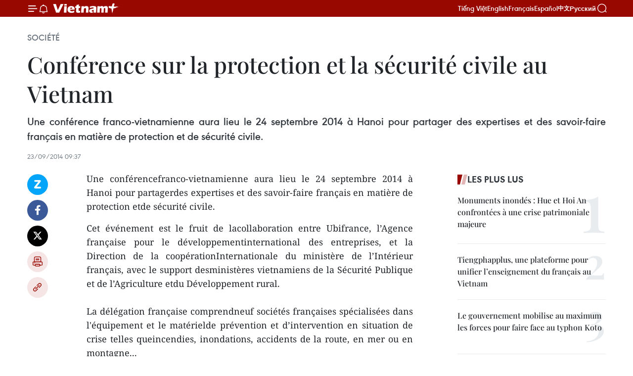

--- FILE ---
content_type: text/html;charset=utf-8
request_url: https://fr.vietnamplus.vn/conference-sur-la-protection-et-la-securite-civile-au-vietnam-post55958.vnp
body_size: 23052
content:
<!DOCTYPE html> <html lang="fr" class="fr"> <head> <title>Conférence sur la protection et la sécurité civile au Vietnam | Vietnam+ (VietnamPlus)</title> <meta name="description" content="Une conférencefranco-vietnamienne aura lieu le 24 septembre 2014 à Hanoi pour partagerdes expertises et des savoir-faire français en matière de protection etde sécurité civile. "/> <meta name="keywords" content=""/> <meta name="news_keywords" content=""/> <meta http-equiv="Content-Type" content="text/html; charset=utf-8" /> <meta http-equiv="X-UA-Compatible" content="IE=edge"/> <meta http-equiv="refresh" content="1800" /> <meta name="revisit-after" content="1 days" /> <meta name="viewport" content="width=device-width, initial-scale=1"> <meta http-equiv="content-language" content="vi" /> <meta name="format-detection" content="telephone=no"/> <meta name="format-detection" content="address=no"/> <meta name="apple-mobile-web-app-capable" content="yes"> <meta name="apple-mobile-web-app-status-bar-style" content="black"> <meta name="apple-mobile-web-app-title" content="Vietnam+ (VietnamPlus)"/> <meta name="referrer" content="no-referrer-when-downgrade"/> <link rel="shortcut icon" href="https://media.vietnamplus.vn/assets/web/styles/img/favicon.ico" type="image/x-icon" /> <link rel="preconnect" href="https://media.vietnamplus.vn"/> <link rel="dns-prefetch" href="https://media.vietnamplus.vn"/> <link rel="preconnect" href="//www.google-analytics.com" /> <link rel="preconnect" href="//www.googletagmanager.com" /> <link rel="preconnect" href="//stc.za.zaloapp.com" /> <link rel="preconnect" href="//fonts.googleapis.com" /> <link rel="preconnect" href="//pagead2.googlesyndication.com"/> <link rel="preconnect" href="//tpc.googlesyndication.com"/> <link rel="preconnect" href="//securepubads.g.doubleclick.net"/> <link rel="preconnect" href="//accounts.google.com"/> <link rel="preconnect" href="//adservice.google.com"/> <link rel="preconnect" href="//adservice.google.com.vn"/> <link rel="preconnect" href="//www.googletagservices.com"/> <link rel="preconnect" href="//partner.googleadservices.com"/> <link rel="preconnect" href="//tpc.googlesyndication.com"/> <link rel="preconnect" href="//za.zdn.vn"/> <link rel="preconnect" href="//sp.zalo.me"/> <link rel="preconnect" href="//connect.facebook.net"/> <link rel="preconnect" href="//www.facebook.com"/> <link rel="dns-prefetch" href="//www.google-analytics.com" /> <link rel="dns-prefetch" href="//www.googletagmanager.com" /> <link rel="dns-prefetch" href="//stc.za.zaloapp.com" /> <link rel="dns-prefetch" href="//fonts.googleapis.com" /> <link rel="dns-prefetch" href="//pagead2.googlesyndication.com"/> <link rel="dns-prefetch" href="//tpc.googlesyndication.com"/> <link rel="dns-prefetch" href="//securepubads.g.doubleclick.net"/> <link rel="dns-prefetch" href="//accounts.google.com"/> <link rel="dns-prefetch" href="//adservice.google.com"/> <link rel="dns-prefetch" href="//adservice.google.com.vn"/> <link rel="dns-prefetch" href="//www.googletagservices.com"/> <link rel="dns-prefetch" href="//partner.googleadservices.com"/> <link rel="dns-prefetch" href="//tpc.googlesyndication.com"/> <link rel="dns-prefetch" href="//za.zdn.vn"/> <link rel="dns-prefetch" href="//sp.zalo.me"/> <link rel="dns-prefetch" href="//connect.facebook.net"/> <link rel="dns-prefetch" href="//www.facebook.com"/> <link rel="dns-prefetch" href="//graph.facebook.com"/> <link rel="dns-prefetch" href="//static.xx.fbcdn.net"/> <link rel="dns-prefetch" href="//staticxx.facebook.com"/> <script> var cmsConfig = { domainDesktop: 'https://fr.vietnamplus.vn', domainMobile: 'https://fr.vietnamplus.vn', domainApi: 'https://fr-api.vietnamplus.vn', domainStatic: 'https://media.vietnamplus.vn', domainLog: 'https://fr-log.vietnamplus.vn', googleAnalytics: 'G\-XG2Q9PW0XH', siteId: 0, pageType: 1, objectId: 55958, adsZone: 372, allowAds: true, adsLazy: true, antiAdblock: true, }; if (window.location.protocol !== 'https:' && window.location.hostname.indexOf('vietnamplus.vn') !== -1) { window.location = 'https://' + window.location.hostname + window.location.pathname + window.location.hash; } var USER_AGENT=window.navigator&&(window.navigator.userAgent||window.navigator.vendor)||window.opera||"",IS_MOBILE=/Android|webOS|iPhone|iPod|BlackBerry|Windows Phone|IEMobile|Mobile Safari|Opera Mini/i.test(USER_AGENT),IS_REDIRECT=!1;function setCookie(e,o,i){var n=new Date,i=(n.setTime(n.getTime()+24*i*60*60*1e3),"expires="+n.toUTCString());document.cookie=e+"="+o+"; "+i+";path=/;"}function getCookie(e){var o=document.cookie.indexOf(e+"="),i=o+e.length+1;return!o&&e!==document.cookie.substring(0,e.length)||-1===o?null:(-1===(e=document.cookie.indexOf(";",i))&&(e=document.cookie.length),unescape(document.cookie.substring(i,e)))}IS_MOBILE&&getCookie("isDesktop")&&(setCookie("isDesktop",1,-1),window.location=window.location.pathname.replace(".amp", ".vnp")+window.location.search,IS_REDIRECT=!0); </script> <script> if(USER_AGENT && USER_AGENT.indexOf("facebot") <= 0 && USER_AGENT.indexOf("facebookexternalhit") <= 0) { var query = ''; var hash = ''; if (window.location.search) query = window.location.search; if (window.location.hash) hash = window.location.hash; var canonicalUrl = 'https://fr.vietnamplus.vn/conference-sur-la-protection-et-la-securite-civile-au-vietnam-post55958.vnp' + query + hash ; var curUrl = decodeURIComponent(window.location.href); if(!location.port && canonicalUrl.startsWith("http") && curUrl != canonicalUrl){ window.location.replace(canonicalUrl); } } </script> <meta property="fb:pages" content="120834779440" /> <meta property="fb:app_id" content="1960985707489919" /> <meta name="author" content="Vietnam+ (VietnamPlus)" /> <meta name="copyright" content="Copyright © 2025 by Vietnam+ (VietnamPlus)" /> <meta name="RATING" content="GENERAL" /> <meta name="GENERATOR" content="Vietnam+ (VietnamPlus)" /> <meta content="Vietnam+ (VietnamPlus)" itemprop="sourceOrganization" name="source"/> <meta content="news" itemprop="genre" name="medium"/> <meta name="robots" content="noarchive, max-image-preview:large, index, follow" /> <meta name="GOOGLEBOT" content="noarchive, max-image-preview:large, index, follow" /> <link rel="canonical" href="https://fr.vietnamplus.vn/conference-sur-la-protection-et-la-securite-civile-au-vietnam-post55958.vnp" /> <meta property="og:site_name" content="Vietnam+ (VietnamPlus)"/> <meta property="og:rich_attachment" content="true"/> <meta property="og:type" content="article"/> <meta property="og:url" content="https://fr.vietnamplus.vn/conference-sur-la-protection-et-la-securite-civile-au-vietnam-post55958.vnp"/> <meta property="og:image" content="https://media.vietnamplus.vn/assets/web/styles/img/social-share.jpg"/> <meta property="og:image:width" content="1200"/> <meta property="og:image:height" content="630"/> <meta property="og:title" content="Conférence sur la protection et la sécurité civile au Vietnam "/> <meta property="og:description" content="Une conférencefranco-vietnamienne aura lieu le 24 septembre 2014 à Hanoi pour partagerdes expertises et des savoir-faire français en matière de protection etde sécurité civile. "/> <meta name="twitter:card" value="summary"/> <meta name="twitter:url" content="https://fr.vietnamplus.vn/conference-sur-la-protection-et-la-securite-civile-au-vietnam-post55958.vnp"/> <meta name="twitter:title" content="Conférence sur la protection et la sécurité civile au Vietnam "/> <meta name="twitter:description" content="Une conférencefranco-vietnamienne aura lieu le 24 septembre 2014 à Hanoi pour partagerdes expertises et des savoir-faire français en matière de protection etde sécurité civile. "/> <meta name="twitter:image" content="https://media.vietnamplus.vn/assets/web/styles/img/social-share.jpg"/> <meta name="twitter:site" content="@Vietnam+ (VietnamPlus)"/> <meta name="twitter:creator" content="@Vietnam+ (VietnamPlus)"/> <meta property="article:publisher" content="https://www.facebook.com/VietnamPlus" /> <meta property="article:tag" content=""/> <meta property="article:section" content="Société" /> <meta property="article:published_time" content="2014-09-23T16:37:05+0700"/> <meta property="article:modified_time" content="2014-09-23T16:37:05+0700"/> <script type="application/ld+json"> { "@context": "http://schema.org", "@type": "Organization", "name": "Vietnam+ (VietnamPlus)", "url": "https://fr.vietnamplus.vn", "logo": "https://media.vietnamplus.vn/assets/web/styles/img/logo.png", "foundingDate": "2008", "founders": [ { "@type": "Person", "name": "Thông tấn xã Việt Nam (TTXVN)" } ], "address": [ { "@type": "PostalAddress", "streetAddress": "Số 05 Lý Thường Kiệt - Hà Nội - Việt Nam", "addressLocality": "Hà Nội City", "addressRegion": "Northeast", "postalCode": "100000", "addressCountry": "VNM" } ], "contactPoint": [ { "@type": "ContactPoint", "telephone": "+84-243-941-1349", "contactType": "customer service" }, { "@type": "ContactPoint", "telephone": "+84-243-941-1348", "contactType": "customer service" } ], "sameAs": [ "https://www.facebook.com/VietnamPlus", "https://www.tiktok.com/@vietnamplus", "https://twitter.com/vietnamplus", "https://www.youtube.com/c/BaoVietnamPlus" ] } </script> <script type="application/ld+json"> { "@context" : "https://schema.org", "@type" : "WebSite", "name": "Vietnam+ (VietnamPlus)", "url": "https://fr.vietnamplus.vn", "alternateName" : "Báo điện tử VIETNAMPLUS, Cơ quan của Thông tấn xã Việt Nam (TTXVN)", "potentialAction": { "@type": "SearchAction", "target": { "@type": "EntryPoint", "urlTemplate": "https://fr.vietnamplus.vn/search/?q={search_term_string}" }, "query-input": "required name=search_term_string" } } </script> <script type="application/ld+json"> { "@context":"http://schema.org", "@type":"BreadcrumbList", "itemListElement":[ { "@type":"ListItem", "position":1, "item":{ "@id":"https://fr.vietnamplus.vn/societe/", "name":"Société" } } ] } </script> <script type="application/ld+json"> { "@context": "http://schema.org", "@type": "NewsArticle", "mainEntityOfPage":{ "@type":"WebPage", "@id":"https://fr.vietnamplus.vn/conference-sur-la-protection-et-la-securite-civile-au-vietnam-post55958.vnp" }, "headline": "Conférence sur la protection et la sécurité civile au Vietnam", "description": "Une conférencefranco-vietnamienne aura lieu le 24 septembre 2014 à Hanoi pour partagerdes expertises et des savoir-faire français en matière de protection etde sécurité civile.", "image": { "@type": "ImageObject", "url": "https://media.vietnamplus.vn/assets/web/styles/img/social-share.jpg", "width" : 1200, "height" : 675 }, "datePublished": "2014-09-23T16:37:05+0700", "dateModified": "2014-09-23T16:37:05+0700", "author": { "@type": "Person", "name": "" }, "publisher": { "@type": "Organization", "name": "Vietnam+ (VietnamPlus)", "logo": { "@type": "ImageObject", "url": "https://media.vietnamplus.vn/assets/web/styles/img/logo.png" } } } </script> <link rel="preload" href="https://media.vietnamplus.vn/assets/web/styles/css/main.min-1.0.14.css" as="style"> <link rel="preload" href="https://media.vietnamplus.vn/assets/web/js/main.min-1.0.33.js" as="script"> <link rel="preload" href="https://media.vietnamplus.vn/assets/web/js/detail.min-1.0.15.js" as="script"> <link rel="preload" href="https://common.mcms.one/assets/styles/css/vietnamplus-1.0.0.css" as="style"> <link rel="stylesheet" href="https://common.mcms.one/assets/styles/css/vietnamplus-1.0.0.css"> <link id="cms-style" rel="stylesheet" href="https://media.vietnamplus.vn/assets/web/styles/css/main.min-1.0.14.css"> <script type="text/javascript"> var _metaOgUrl = 'https://fr.vietnamplus.vn/conference-sur-la-protection-et-la-securite-civile-au-vietnam-post55958.vnp'; var page_title = document.title; var tracked_url = window.location.pathname + window.location.search + window.location.hash; var cate_path = 'societe'; if (cate_path.length > 0) { tracked_url = "/" + cate_path + tracked_url; } </script> <script async="" src="https://www.googletagmanager.com/gtag/js?id=G-XG2Q9PW0XH"></script> <script> window.dataLayer = window.dataLayer || []; function gtag(){dataLayer.push(arguments);} gtag('js', new Date()); gtag('config', 'G-XG2Q9PW0XH', {page_path: tracked_url}); </script> <script>window.dataLayer = window.dataLayer || [];dataLayer.push({'pageCategory': '/societe'});</script> <script> window.dataLayer = window.dataLayer || []; dataLayer.push({ 'event': 'Pageview', 'articleId': '55958', 'articleTitle': 'Conférence sur la protection et la sécurité civile au Vietnam ', 'articleCategory': 'Société', 'articleAlowAds': true, 'articleType': 'detail', 'articlePublishDate': '2014-09-23T16:37:05+0700', 'articleThumbnail': 'https://media.vietnamplus.vn/assets/web/styles/img/social-share.jpg', 'articleShortUrl': 'https://fr.vietnamplus.vn/conference-sur-la-protection-et-la-securite-civile-au-vietnam-post55958.vnp', 'articleFullUrl': 'https://fr.vietnamplus.vn/conference-sur-la-protection-et-la-securite-civile-au-vietnam-post55958.vnp', }); </script> <script type='text/javascript'> gtag('event', 'article_page',{ 'articleId': '55958', 'articleTitle': 'Conférence sur la protection et la sécurité civile au Vietnam ', 'articleCategory': 'Société', 'articleAlowAds': true, 'articleType': 'detail', 'articlePublishDate': '2014-09-23T16:37:05+0700', 'articleThumbnail': 'https://media.vietnamplus.vn/assets/web/styles/img/social-share.jpg', 'articleShortUrl': 'https://fr.vietnamplus.vn/conference-sur-la-protection-et-la-securite-civile-au-vietnam-post55958.vnp', 'articleFullUrl': 'https://fr.vietnamplus.vn/conference-sur-la-protection-et-la-securite-civile-au-vietnam-post55958.vnp', }); </script> <script>(function(w,d,s,l,i){w[l]=w[l]||[];w[l].push({'gtm.start': new Date().getTime(),event:'gtm.js'});var f=d.getElementsByTagName(s)[0], j=d.createElement(s),dl=l!='dataLayer'?'&l='+l:'';j.async=true;j.src= 'https://www.googletagmanager.com/gtm.js?id='+i+dl;f.parentNode.insertBefore(j,f); })(window,document,'script','dataLayer','GTM-5WM58F3N');</script> <script type="text/javascript"> !function(){"use strict";function e(e){var t=!(arguments.length>1&&void 0!==arguments[1])||arguments[1],c=document.createElement("script");c.src=e,t?c.type="module":(c.async=!0,c.type="text/javascript",c.setAttribute("nomodule",""));var n=document.getElementsByTagName("script")[0];n.parentNode.insertBefore(c,n)}!function(t,c){!function(t,c,n){var a,o,r;n.accountId=c,null!==(a=t.marfeel)&&void 0!==a||(t.marfeel={}),null!==(o=(r=t.marfeel).cmd)&&void 0!==o||(r.cmd=[]),t.marfeel.config=n;var i="https://sdk.mrf.io/statics";e("".concat(i,"/marfeel-sdk.js?id=").concat(c),!0),e("".concat(i,"/marfeel-sdk.es5.js?id=").concat(c),!1)}(t,c,arguments.length>2&&void 0!==arguments[2]?arguments[2]:{})}(window,2272,{} )}(); </script> <script async src="https://sp.zalo.me/plugins/sdk.js"></script> </head> <body class="detail-page"> <div id="sdaWeb_SdaMasthead" class="rennab rennab-top" data-platform="1" data-position="Web_SdaMasthead"> </div> <header class=" site-header"> <div class="sticky"> <div class="container"> <i class="ic-menu"></i> <i class="ic-bell"></i> <div id="header-news" class="pick-news hidden" data-source="header-latest-news"></div> <a class="small-logo" href="/" title="Vietnam+ (VietnamPlus)">Vietnam+ (VietnamPlus)</a> <ul class="menu"> <li> <a href="https://www.vietnamplus.vn" title="Tiếng Việt" target="_blank">Tiếng Việt</a> </li> <li> <a href="https://en.vietnamplus.vn" title="English" target="_blank" rel="nofollow">English</a> </li> <li> <a href="https://fr.vietnamplus.vn" title="Français" target="_blank" rel="nofollow">Français</a> </li> <li> <a href="https://es.vietnamplus.vn" title="Español" target="_blank" rel="nofollow">Español</a> </li> <li> <a href="https://zh.vietnamplus.vn" title="中文" target="_blank" rel="nofollow">中文</a> </li> <li> <a href="https://ru.vietnamplus.vn" title="Русский" target="_blank" rel="nofollow">Русский</a> </li> </ul> <div class="search-wrapper"> <i class="ic-search"></i> <input type="text" class="search txtsearch" placeholder="Mot clé"> </div> </div> </div> </header> <div class="site-body"> <div id="sdaWeb_SdaBackground" class="rennab " data-platform="1" data-position="Web_SdaBackground"> </div> <div class="container"> <div class="breadcrumb breadcrumb-detail"> <h2 class="main"> <a href="https://fr.vietnamplus.vn/societe/" title="Société" class="active">Société</a> </h2> </div> <div id="sdaWeb_SdaTop" class="rennab " data-platform="1" data-position="Web_SdaTop"> </div> <div class="article"> <h1 class="article__title cms-title "> Conférence sur la protection et la sécurité civile au Vietnam </h1> <div class="article__sapo cms-desc"> <div align="justify">Une conférence franco-vietnamienne aura lieu le 24 septembre 2014 à Hanoi pour partager des expertises et des savoir-faire français en matière de protection et de sécurité civile. </div> </div> <div id="sdaWeb_SdaArticleAfterSapo" class="rennab " data-platform="1" data-position="Web_SdaArticleAfterSapo"> </div> <div class="article__meta"> <time class="time" datetime="2014-09-23T16:37:05+0700" data-time="1411465025" data-friendly="false">mardi 23 septembre 2014 16:37</time> <meta class="cms-date" itemprop="datePublished" content="2014-09-23T16:37:05+0700"> </div> <div class="col"> <div class="main-col content-col"> <div class="article__body zce-content-body cms-body" itemprop="articleBody"> <div class="social-pin sticky article__social"> <a href="javascript:void(0);" class="zl zalo-share-button" title="Zalo" data-href="https://fr.vietnamplus.vn/conference-sur-la-protection-et-la-securite-civile-au-vietnam-post55958.vnp" data-oaid="4486284411240520426" data-layout="1" data-color="blue" data-customize="true">Zalo</a> <a href="javascript:void(0);" class="item fb" data-href="https://fr.vietnamplus.vn/conference-sur-la-protection-et-la-securite-civile-au-vietnam-post55958.vnp" data-rel="facebook" title="Facebook">Facebook</a> <a href="javascript:void(0);" class="item tw" data-href="https://fr.vietnamplus.vn/conference-sur-la-protection-et-la-securite-civile-au-vietnam-post55958.vnp" data-rel="twitter" title="Twitter">Twitter</a> <a href="javascript:void(0);" class="bookmark sendbookmark hidden" onclick="ME.sendBookmark(this, 55958);" data-id="55958" title="marque-pages">marque-pages</a> <a href="javascript:void(0);" class="print sendprint" title="Print" data-href="/print-55958.html">Impression</a> <a href="javascript:void(0);" class="item link" data-href="https://fr.vietnamplus.vn/conference-sur-la-protection-et-la-securite-civile-au-vietnam-post55958.vnp" data-rel="copy" title="Copy link">Copy link</a> </div> <div align="justify"> Une conférencefranco-vietnamienne aura lieu le 24 septembre 2014 à Hanoi pour partagerdes expertises et des savoir-faire français en matière de protection etde sécurité civile. <br>
</div>
<p align="justify">Cet événement est le fruit de lacollaboration entre Ubifrance, l’Agence française pour le développementinternational des entreprises, et la Direction de la coopérationInternationale du ministère de l’Intérieur français, avec le support desministères vietnamiens de la Sécurité Publique et de l’Agriculture etdu Développement rural. <br><br> La délégation française comprendneuf sociétés françaises spécialisées dans l'équipement et le matérielde prévention et d’intervention en situation de crise telles queincendies, inondations, accidents de la route, en mer ou en montagne...<br><br> Elles proposeront un panel complet d’équipements et deservices destinés à répondre aux trois axes de besoins prioritaires duVietnam que sont la modernisation et le renforcement des dispositifs deprévention et de lutte contre les incendies et les risques majeurs, unprogramme complet de formation et d'équipement innovant et efficace afind’intervenir très rapidement sur le terrain en situation d’urgence. <br><br> A cette occasion, le Colonel Ulliac, expert français de la sécuritécivile, présentera par ailleurs la structure des sapeurs-pompiers enFrance, un modèle de référence au niveau mondial, ainsi quel’organisation des services départementaux d’incendie et de secoursfrançais. -CPV/VNA</p> <div id="sdaWeb_SdaArticleAfterBody" class="rennab " data-platform="1" data-position="Web_SdaArticleAfterBody"> </div> </div> <div id="sdaWeb_SdaArticleAfterTag" class="rennab " data-platform="1" data-position="Web_SdaArticleAfterTag"> </div> <div class="wrap-social"> <div class="social-pin article__social"> <a href="javascript:void(0);" class="zl zalo-share-button" title="Zalo" data-href="https://fr.vietnamplus.vn/conference-sur-la-protection-et-la-securite-civile-au-vietnam-post55958.vnp" data-oaid="4486284411240520426" data-layout="1" data-color="blue" data-customize="true">Zalo</a> <a href="javascript:void(0);" class="item fb" data-href="https://fr.vietnamplus.vn/conference-sur-la-protection-et-la-securite-civile-au-vietnam-post55958.vnp" data-rel="facebook" title="Facebook">Facebook</a> <a href="javascript:void(0);" class="item tw" data-href="https://fr.vietnamplus.vn/conference-sur-la-protection-et-la-securite-civile-au-vietnam-post55958.vnp" data-rel="twitter" title="Twitter">Twitter</a> <a href="javascript:void(0);" class="bookmark sendbookmark hidden" onclick="ME.sendBookmark(this, 55958);" data-id="55958" title="marque-pages">marque-pages</a> <a href="javascript:void(0);" class="print sendprint" title="Print" data-href="/print-55958.html">Impression</a> <a href="javascript:void(0);" class="item link" data-href="https://fr.vietnamplus.vn/conference-sur-la-protection-et-la-securite-civile-au-vietnam-post55958.vnp" data-rel="copy" title="Copy link">Copy link</a> </div> <a href="https://news.google.com/publications/CAAqBwgKMN-18wowlLWFAw?hl=vi&gl=VN&ceid=VN%3Avi" class="google-news" target="_blank" title="Google News">Suivez VietnamPlus</a> </div> <div id="sdaWeb_SdaArticleAfterBody1" class="rennab " data-platform="1" data-position="Web_SdaArticleAfterBody1"> </div> <div id="sdaWeb_SdaArticleAfterBody2" class="rennab " data-platform="1" data-position="Web_SdaArticleAfterBody2"> </div> <div class="timeline secondary"> <h3 class="box-heading"> <a href="https://fr.vietnamplus.vn/societe/" title="Société" class="title"> Voir plus </a> </h3> <div class="box-content content-list" data-source="recommendation-372"> <article class="story" data-id="256433"> <figure class="story__thumb"> <a class="cms-link" href="https://fr.vietnamplus.vn/migration-loim-encourage-le-vietnam-a-devenir-un-pays-champion-du-gcm-post256433.vnp" title="Migration : l’OIM encourage le Vietnam à devenir un pays champion du GCM"> <img class="lazyload" src="[data-uri]" data-src="https://mediafr.vietnamplus.vn/images/86b56789d6e04f6d3ba8e3f191bb58d10d1fbad6d3561e37111f26e29997d6ff9e1c018758b163ade0f6eb8bc9b37fc1eebc0b402d020c64ae153eb4a8bd6e30/xuat-khau-lao-dong.jpg.webp" data-srcset="https://mediafr.vietnamplus.vn/images/86b56789d6e04f6d3ba8e3f191bb58d10d1fbad6d3561e37111f26e29997d6ff9e1c018758b163ade0f6eb8bc9b37fc1eebc0b402d020c64ae153eb4a8bd6e30/xuat-khau-lao-dong.jpg.webp 1x, https://mediafr.vietnamplus.vn/images/3e41073914618d3dbdec06cce7c5cf210d1fbad6d3561e37111f26e29997d6ff9e1c018758b163ade0f6eb8bc9b37fc1eebc0b402d020c64ae153eb4a8bd6e30/xuat-khau-lao-dong.jpg.webp 2x" alt="Des travailleurs apprennent le sud-coréen avant de partir travailler à l&#39;étranger. Photo : VNA"> <noscript><img src="https://mediafr.vietnamplus.vn/images/86b56789d6e04f6d3ba8e3f191bb58d10d1fbad6d3561e37111f26e29997d6ff9e1c018758b163ade0f6eb8bc9b37fc1eebc0b402d020c64ae153eb4a8bd6e30/xuat-khau-lao-dong.jpg.webp" srcset="https://mediafr.vietnamplus.vn/images/86b56789d6e04f6d3ba8e3f191bb58d10d1fbad6d3561e37111f26e29997d6ff9e1c018758b163ade0f6eb8bc9b37fc1eebc0b402d020c64ae153eb4a8bd6e30/xuat-khau-lao-dong.jpg.webp 1x, https://mediafr.vietnamplus.vn/images/3e41073914618d3dbdec06cce7c5cf210d1fbad6d3561e37111f26e29997d6ff9e1c018758b163ade0f6eb8bc9b37fc1eebc0b402d020c64ae153eb4a8bd6e30/xuat-khau-lao-dong.jpg.webp 2x" alt="Des travailleurs apprennent le sud-coréen avant de partir travailler à l&#39;étranger. Photo : VNA" class="image-fallback"></noscript> </a> </figure> <h2 class="story__heading" data-tracking="256433"> <a class=" cms-link" href="https://fr.vietnamplus.vn/migration-loim-encourage-le-vietnam-a-devenir-un-pays-champion-du-gcm-post256433.vnp" title="Migration : l’OIM encourage le Vietnam à devenir un pays champion du GCM"> Migration : l’OIM encourage le Vietnam à devenir un pays champion du GCM </a> </h2> <time class="time" datetime="2025-12-19T16:15:31+0700" data-time="1766135731"> 19/12/2025 16:15 </time> <div class="story__summary story__shorten"> <p>Au cours des cinq dernières années, le Vietnam a fait preuve d’un engagement constant et résolu en faveur du Pacte mondial pour des migrations sûres, ordonnées et régulières (GCM), en répondant de manière proactive aux défis migratoires émergents, a déclaré Kendra Rinas, cheffe de mission de l’Organisation internationale pour les Migrations (OIM) au Vietnam.</p> </div> </article> <article class="story" data-id="256431"> <figure class="story__thumb"> <a class="cms-link" href="https://fr.vietnamplus.vn/le-cadre-national-des-qualifications-du-vietnam-reconnu-par-lasean-post256431.vnp" title="Le cadre national des qualifications du Vietnam reconnu par l’ASEAN"> <img class="lazyload" src="[data-uri]" data-src="https://mediafr.vietnamplus.vn/images/44f872b41ffffe837e595148a04b9807a1762dc0387a2f81f1145722f71c5ae1439044c29de7409c865d648797de0006d588e4ea6ec52e30f9e565fc9a3cd7e07f0f02d3a6f07ee142973aab79aaa968eebc0b402d020c64ae153eb4a8bd6e30/cadre-national-des-qualifications-du-vietnam-vgp.jpg.webp" data-srcset="https://mediafr.vietnamplus.vn/images/44f872b41ffffe837e595148a04b9807a1762dc0387a2f81f1145722f71c5ae1439044c29de7409c865d648797de0006d588e4ea6ec52e30f9e565fc9a3cd7e07f0f02d3a6f07ee142973aab79aaa968eebc0b402d020c64ae153eb4a8bd6e30/cadre-national-des-qualifications-du-vietnam-vgp.jpg.webp 1x, https://mediafr.vietnamplus.vn/images/5d0deb09e2c673469c8d47bdf1f528e4a1762dc0387a2f81f1145722f71c5ae1439044c29de7409c865d648797de0006d588e4ea6ec52e30f9e565fc9a3cd7e07f0f02d3a6f07ee142973aab79aaa968eebc0b402d020c64ae153eb4a8bd6e30/cadre-national-des-qualifications-du-vietnam-vgp.jpg.webp 2x" alt="Le ministère de l&#39;Éducation et de la Formation publie le rapport de référence sur le Cadre national des qualifications Vietnam-ASEAN. Photo : VGP"> <noscript><img src="https://mediafr.vietnamplus.vn/images/44f872b41ffffe837e595148a04b9807a1762dc0387a2f81f1145722f71c5ae1439044c29de7409c865d648797de0006d588e4ea6ec52e30f9e565fc9a3cd7e07f0f02d3a6f07ee142973aab79aaa968eebc0b402d020c64ae153eb4a8bd6e30/cadre-national-des-qualifications-du-vietnam-vgp.jpg.webp" srcset="https://mediafr.vietnamplus.vn/images/44f872b41ffffe837e595148a04b9807a1762dc0387a2f81f1145722f71c5ae1439044c29de7409c865d648797de0006d588e4ea6ec52e30f9e565fc9a3cd7e07f0f02d3a6f07ee142973aab79aaa968eebc0b402d020c64ae153eb4a8bd6e30/cadre-national-des-qualifications-du-vietnam-vgp.jpg.webp 1x, https://mediafr.vietnamplus.vn/images/5d0deb09e2c673469c8d47bdf1f528e4a1762dc0387a2f81f1145722f71c5ae1439044c29de7409c865d648797de0006d588e4ea6ec52e30f9e565fc9a3cd7e07f0f02d3a6f07ee142973aab79aaa968eebc0b402d020c64ae153eb4a8bd6e30/cadre-national-des-qualifications-du-vietnam-vgp.jpg.webp 2x" alt="Le ministère de l&#39;Éducation et de la Formation publie le rapport de référence sur le Cadre national des qualifications Vietnam-ASEAN. Photo : VGP" class="image-fallback"></noscript> </a> </figure> <h2 class="story__heading" data-tracking="256431"> <a class=" cms-link" href="https://fr.vietnamplus.vn/le-cadre-national-des-qualifications-du-vietnam-reconnu-par-lasean-post256431.vnp" title="Le cadre national des qualifications du Vietnam reconnu par l’ASEAN"> Le cadre national des qualifications du Vietnam reconnu par l’ASEAN </a> </h2> <time class="time" datetime="2025-12-19T16:00:00+0700" data-time="1766134800"> 19/12/2025 16:00 </time> <div class="story__summary story__shorten"> <p>Le Cadre national des qualifications du Vietnam a été officiellement reconnu comme conforme aux normes régionales après que les États membres de l’ASEAN ont approuvé à l’unanimité le rapport de référence du pays. </p> </div> </article> <article class="story" data-id="256426"> <figure class="story__thumb"> <a class="cms-link" href="https://fr.vietnamplus.vn/le-president-de-lassemblee-nationale-assiste-au-lancement-dun-projet-urbain-majeur-a-hanoi-post256426.vnp" title="Le président de l’Assemblée nationale assiste au lancement d’un projet urbain majeur à Hanoi"> <img class="lazyload" src="[data-uri]" data-src="https://mediafr.vietnamplus.vn/images/[base64]/vna-potal-le-khoi-cong-du-an-dau-tu-xay-dung-truc-dai-lo-canh-quan-song-hong-8481428.jpg.webp" data-srcset="https://mediafr.vietnamplus.vn/images/[base64]/vna-potal-le-khoi-cong-du-an-dau-tu-xay-dung-truc-dai-lo-canh-quan-song-hong-8481428.jpg.webp 1x, https://mediafr.vietnamplus.vn/images/[base64]/vna-potal-le-khoi-cong-du-an-dau-tu-xay-dung-truc-dai-lo-canh-quan-song-hong-8481428.jpg.webp 2x" alt="Perspective du projet d’investissement et de construction de l’Axe de l’avenue paysagère du fleuve Rouge. Photo: VNA"> <noscript><img src="https://mediafr.vietnamplus.vn/images/[base64]/vna-potal-le-khoi-cong-du-an-dau-tu-xay-dung-truc-dai-lo-canh-quan-song-hong-8481428.jpg.webp" srcset="https://mediafr.vietnamplus.vn/images/[base64]/vna-potal-le-khoi-cong-du-an-dau-tu-xay-dung-truc-dai-lo-canh-quan-song-hong-8481428.jpg.webp 1x, https://mediafr.vietnamplus.vn/images/[base64]/vna-potal-le-khoi-cong-du-an-dau-tu-xay-dung-truc-dai-lo-canh-quan-song-hong-8481428.jpg.webp 2x" alt="Perspective du projet d’investissement et de construction de l’Axe de l’avenue paysagère du fleuve Rouge. Photo: VNA" class="image-fallback"></noscript> </a> </figure> <h2 class="story__heading" data-tracking="256426"> <a class=" cms-link" href="https://fr.vietnamplus.vn/le-president-de-lassemblee-nationale-assiste-au-lancement-dun-projet-urbain-majeur-a-hanoi-post256426.vnp" title="Le président de l’Assemblée nationale assiste au lancement d’un projet urbain majeur à Hanoi"> Le président de l’Assemblée nationale assiste au lancement d’un projet urbain majeur à Hanoi </a> </h2> <time class="time" datetime="2025-12-19T14:38:10+0700" data-time="1766129890"> 19/12/2025 14:38 </time> <div class="story__summary story__shorten"> <p>Dans la matinée du 19 décembre, dans le quartier de Phu Thuong (Hanoï), le président de l’Assemblée nationale, Tran Thanh Man, a assisté à la cérémonie de lancement du projet d’investissement et de construction de l’Axe de l’avenue paysagère du fleuve Rouge.</p> </div> </article> <article class="story" data-id="256416"> <figure class="story__thumb"> <a class="cms-link" href="https://fr.vietnamplus.vn/le-bond-numerique-du-vietnam-temoigne-davancees-en-droits-de-lhomme-post256416.vnp" title="Le bond numérique du Vietnam témoigne d’avancées en droits de l’homme"> <img class="lazyload" src="[data-uri]" data-src="https://mediafr.vietnamplus.vn/images/44f872b41ffffe837e595148a04b9807a1762dc0387a2f81f1145722f71c5ae1d58a4b31756bf2eebcd9fa28034cafd89461f383f8b6bd0076b7200fb1ea61296ad379562fabb7a2e21bab8da96997cb/eleves-du-lycee-nguyen-hue.jpg.webp" data-srcset="https://mediafr.vietnamplus.vn/images/44f872b41ffffe837e595148a04b9807a1762dc0387a2f81f1145722f71c5ae1d58a4b31756bf2eebcd9fa28034cafd89461f383f8b6bd0076b7200fb1ea61296ad379562fabb7a2e21bab8da96997cb/eleves-du-lycee-nguyen-hue.jpg.webp 1x, https://mediafr.vietnamplus.vn/images/5d0deb09e2c673469c8d47bdf1f528e4a1762dc0387a2f81f1145722f71c5ae1d58a4b31756bf2eebcd9fa28034cafd89461f383f8b6bd0076b7200fb1ea61296ad379562fabb7a2e21bab8da96997cb/eleves-du-lycee-nguyen-hue.jpg.webp 2x" alt="Dans le laboratoire STEM du lycée Nguyên Huê, dans le quartier de Yên Bai, province de Lào Cai. Photo : VNA"> <noscript><img src="https://mediafr.vietnamplus.vn/images/44f872b41ffffe837e595148a04b9807a1762dc0387a2f81f1145722f71c5ae1d58a4b31756bf2eebcd9fa28034cafd89461f383f8b6bd0076b7200fb1ea61296ad379562fabb7a2e21bab8da96997cb/eleves-du-lycee-nguyen-hue.jpg.webp" srcset="https://mediafr.vietnamplus.vn/images/44f872b41ffffe837e595148a04b9807a1762dc0387a2f81f1145722f71c5ae1d58a4b31756bf2eebcd9fa28034cafd89461f383f8b6bd0076b7200fb1ea61296ad379562fabb7a2e21bab8da96997cb/eleves-du-lycee-nguyen-hue.jpg.webp 1x, https://mediafr.vietnamplus.vn/images/5d0deb09e2c673469c8d47bdf1f528e4a1762dc0387a2f81f1145722f71c5ae1d58a4b31756bf2eebcd9fa28034cafd89461f383f8b6bd0076b7200fb1ea61296ad379562fabb7a2e21bab8da96997cb/eleves-du-lycee-nguyen-hue.jpg.webp 2x" alt="Dans le laboratoire STEM du lycée Nguyên Huê, dans le quartier de Yên Bai, province de Lào Cai. Photo : VNA" class="image-fallback"></noscript> </a> </figure> <h2 class="story__heading" data-tracking="256416"> <a class=" cms-link" href="https://fr.vietnamplus.vn/le-bond-numerique-du-vietnam-temoigne-davancees-en-droits-de-lhomme-post256416.vnp" title="Le bond numérique du Vietnam témoigne d’avancées en droits de l’homme"> Le bond numérique du Vietnam témoigne d’avancées en droits de l’homme </a> </h2> <time class="time" datetime="2025-12-19T10:45:00+0700" data-time="1766115900"> 19/12/2025 10:45 </time> <div class="story__summary story__shorten"> <p>La trajectoire de développement du Vietnam démontre que les droits de l’homme ne se limitent pas aux slogans ; ils se traduisent par des améliorations concrètes du niveau de vie, des opportunités de développement et un engagement à ne laisser personne de côté.</p> </div> </article> <article class="story" data-id="256412"> <figure class="story__thumb"> <a class="cms-link" href="https://fr.vietnamplus.vn/ho-chi-minh-ville-vise-pres-de-200-000-logements-sociaux-dici-2028-post256412.vnp" title="Hô Chi Minh-Ville vise près de 200 000 logements sociaux d&#39;ici 2028"> <img class="lazyload" src="[data-uri]" data-src="https://mediafr.vietnamplus.vn/images/4a1eed2490c76558fc1c97e5df115ad253d57a9901e6f2a1868056b37fdb7ca664ad4d8a78a0dab0ab68023c8c967dd5/nha-o.jpg.webp" data-srcset="https://mediafr.vietnamplus.vn/images/4a1eed2490c76558fc1c97e5df115ad253d57a9901e6f2a1868056b37fdb7ca664ad4d8a78a0dab0ab68023c8c967dd5/nha-o.jpg.webp 1x, https://mediafr.vietnamplus.vn/images/34c41fdf4b6550b72895aef39c21803f53d57a9901e6f2a1868056b37fdb7ca664ad4d8a78a0dab0ab68023c8c967dd5/nha-o.jpg.webp 2x" alt="Photo d&#39;illustration."> <noscript><img src="https://mediafr.vietnamplus.vn/images/4a1eed2490c76558fc1c97e5df115ad253d57a9901e6f2a1868056b37fdb7ca664ad4d8a78a0dab0ab68023c8c967dd5/nha-o.jpg.webp" srcset="https://mediafr.vietnamplus.vn/images/4a1eed2490c76558fc1c97e5df115ad253d57a9901e6f2a1868056b37fdb7ca664ad4d8a78a0dab0ab68023c8c967dd5/nha-o.jpg.webp 1x, https://mediafr.vietnamplus.vn/images/34c41fdf4b6550b72895aef39c21803f53d57a9901e6f2a1868056b37fdb7ca664ad4d8a78a0dab0ab68023c8c967dd5/nha-o.jpg.webp 2x" alt="Photo d&#39;illustration." class="image-fallback"></noscript> </a> </figure> <h2 class="story__heading" data-tracking="256412"> <a class=" cms-link" href="https://fr.vietnamplus.vn/ho-chi-minh-ville-vise-pres-de-200-000-logements-sociaux-dici-2028-post256412.vnp" title="Hô Chi Minh-Ville vise près de 200 000 logements sociaux d&#39;ici 2028"> Hô Chi Minh-Ville vise près de 200 000 logements sociaux d'ici 2028 </a> </h2> <time class="time" datetime="2025-12-19T10:37:39+0700" data-time="1766115459"> 19/12/2025 10:37 </time> <div class="story__summary story__shorten"> <p>Le Comité populaire de Hô Chi Minh-Ville, en étroite coordination avec le ministère de la Construction, a organisé le 18 décembre une conférence visant à sensibiliser les acteurs du secteur à la mise en œuvre de la résolution 201/2025 de l'Assemblée nationale.</p> </div> </article> <div id="sdaWeb_SdaNative1" class="rennab " data-platform="1" data-position="Web_SdaNative1"> </div> <article class="story" data-id="256401"> <figure class="story__thumb"> <a class="cms-link" href="https://fr.vietnamplus.vn/un-grand-chantier-national-234-projets-lances-et-inaugures-dans-lensemble-du-pays-post256401.vnp" title="Un « grand chantier » national : 234 projets lancés et inaugurés dans l’ensemble du pays"> <img class="lazyload" src="[data-uri]" data-src="https://mediafr.vietnamplus.vn/images/cab7b1bdcfee992d98b27983efe908aef7700b44908e245e63d1a7db864e7e1cb953dfb40e1c214a0d13ee59c8f7b384b99de573f1345012f91e6b704988363c/khudothiolym.png.webp" data-srcset="https://mediafr.vietnamplus.vn/images/cab7b1bdcfee992d98b27983efe908aef7700b44908e245e63d1a7db864e7e1cb953dfb40e1c214a0d13ee59c8f7b384b99de573f1345012f91e6b704988363c/khudothiolym.png.webp 1x, https://mediafr.vietnamplus.vn/images/156ec659313cbeba9b7c8186b65fa5a4f7700b44908e245e63d1a7db864e7e1cb953dfb40e1c214a0d13ee59c8f7b384b99de573f1345012f91e6b704988363c/khudothiolym.png.webp 2x" alt="Perspective du Quartier urbain sportif olympique, avec pour élément central le Stade Trong Dong (Tambour de Bronze). Photo : Quang Phong"> <noscript><img src="https://mediafr.vietnamplus.vn/images/cab7b1bdcfee992d98b27983efe908aef7700b44908e245e63d1a7db864e7e1cb953dfb40e1c214a0d13ee59c8f7b384b99de573f1345012f91e6b704988363c/khudothiolym.png.webp" srcset="https://mediafr.vietnamplus.vn/images/cab7b1bdcfee992d98b27983efe908aef7700b44908e245e63d1a7db864e7e1cb953dfb40e1c214a0d13ee59c8f7b384b99de573f1345012f91e6b704988363c/khudothiolym.png.webp 1x, https://mediafr.vietnamplus.vn/images/156ec659313cbeba9b7c8186b65fa5a4f7700b44908e245e63d1a7db864e7e1cb953dfb40e1c214a0d13ee59c8f7b384b99de573f1345012f91e6b704988363c/khudothiolym.png.webp 2x" alt="Perspective du Quartier urbain sportif olympique, avec pour élément central le Stade Trong Dong (Tambour de Bronze). Photo : Quang Phong" class="image-fallback"></noscript> </a> </figure> <h2 class="story__heading" data-tracking="256401"> <a class=" cms-link" href="https://fr.vietnamplus.vn/un-grand-chantier-national-234-projets-lances-et-inaugures-dans-lensemble-du-pays-post256401.vnp" title="Un « grand chantier » national : 234 projets lancés et inaugurés dans l’ensemble du pays"> Un « grand chantier » national : 234 projets lancés et inaugurés dans l’ensemble du pays </a> </h2> <time class="time" datetime="2025-12-19T08:39:22+0700" data-time="1766108362"> 19/12/2025 08:39 </time> <div class="story__summary story__shorten"> <p>À 9 heures le 19 décembre, les cérémonies de lancement des travaux, d’inauguration et de mise en service technique de 234 projets et ouvrages d’envergure, organisées à l’occasion du XIe Congrès national d’émulation patriotique et du XIVe Congrès national du Parti, se tiennent simultanément dans les 34 villes et provinces à travers le pays.</p> </div> </article> <article class="story" data-id="256378"> <figure class="story__thumb"> <a class="cms-link" href="https://fr.vietnamplus.vn/hanoi-dien-bien-phu-aerien-victoire-de-la-bravoure-et-de-lintelligence-vietnamiennes-post256378.vnp" title="Hanoï - Diên Biên Phu aérien : Victoire de la bravoure et de l&#39;intelligence vietnamiennes"> <img class="lazyload" src="[data-uri]" data-src="https://mediafr.vietnamplus.vn/images/e561533c122dd67ff9be5bdc262327587c5824b1d8b1d5dd872e7dfc085bb154cd59f59ad65fa0d0aab4cd15db9560225c9e4f81f0ca691168c3b1073afd0b01cfdd4857ae7ccfe2a99f28980556c67d/04-ha-noi-dien-bien-phu-tren-khong.jpg.webp" data-srcset="https://mediafr.vietnamplus.vn/images/e561533c122dd67ff9be5bdc262327587c5824b1d8b1d5dd872e7dfc085bb154cd59f59ad65fa0d0aab4cd15db9560225c9e4f81f0ca691168c3b1073afd0b01cfdd4857ae7ccfe2a99f28980556c67d/04-ha-noi-dien-bien-phu-tren-khong.jpg.webp 1x, https://mediafr.vietnamplus.vn/images/5e68d86e4a3b9f2df1e0c1392dbdba627c5824b1d8b1d5dd872e7dfc085bb154cd59f59ad65fa0d0aab4cd15db9560225c9e4f81f0ca691168c3b1073afd0b01cfdd4857ae7ccfe2a99f28980556c67d/04-ha-noi-dien-bien-phu-tren-khong.jpg.webp 2x" alt="Les forces d&#39;autodéfense de l&#39;usine de tricot Dông Xuân s&#39;entraînent à la technique de combat. Cette unité a contribué, avec l&#39;armée et la population de la capitale, à abattre 5 avions américains. Photo d&#39;archives de la VNA"> <noscript><img src="https://mediafr.vietnamplus.vn/images/e561533c122dd67ff9be5bdc262327587c5824b1d8b1d5dd872e7dfc085bb154cd59f59ad65fa0d0aab4cd15db9560225c9e4f81f0ca691168c3b1073afd0b01cfdd4857ae7ccfe2a99f28980556c67d/04-ha-noi-dien-bien-phu-tren-khong.jpg.webp" srcset="https://mediafr.vietnamplus.vn/images/e561533c122dd67ff9be5bdc262327587c5824b1d8b1d5dd872e7dfc085bb154cd59f59ad65fa0d0aab4cd15db9560225c9e4f81f0ca691168c3b1073afd0b01cfdd4857ae7ccfe2a99f28980556c67d/04-ha-noi-dien-bien-phu-tren-khong.jpg.webp 1x, https://mediafr.vietnamplus.vn/images/5e68d86e4a3b9f2df1e0c1392dbdba627c5824b1d8b1d5dd872e7dfc085bb154cd59f59ad65fa0d0aab4cd15db9560225c9e4f81f0ca691168c3b1073afd0b01cfdd4857ae7ccfe2a99f28980556c67d/04-ha-noi-dien-bien-phu-tren-khong.jpg.webp 2x" alt="Les forces d&#39;autodéfense de l&#39;usine de tricot Dông Xuân s&#39;entraînent à la technique de combat. Cette unité a contribué, avec l&#39;armée et la population de la capitale, à abattre 5 avions américains. Photo d&#39;archives de la VNA" class="image-fallback"></noscript> </a> </figure> <h2 class="story__heading" data-tracking="256378"> <a class=" cms-link" href="https://fr.vietnamplus.vn/hanoi-dien-bien-phu-aerien-victoire-de-la-bravoure-et-de-lintelligence-vietnamiennes-post256378.vnp" title="Hanoï - Diên Biên Phu aérien : Victoire de la bravoure et de l&#39;intelligence vietnamiennes"> <i class="ic-photo"></i> Hanoï - Diên Biên Phu aérien : Victoire de la bravoure et de l'intelligence vietnamiennes </a> </h2> <time class="time" datetime="2025-12-19T08:15:00+0700" data-time="1766106900"> 19/12/2025 08:15 </time> <div class="story__summary story__shorten"> <p>Durant douze jours et douze nuits, du 18 au 30 décembre 1972, l’armée de l’air américaine lança une campagne d’une ampleur sans précédent dans l’histoire des guerres en Indochine, déployant des bombardiers stratégiques B-52 contre Hanoï, Hai Phong et plusieurs grandes villes du Vietnam, dans le but déclaré de « ramener le Nord à l’âge de pierre ».<br> Faisant preuve de courage, de résilience, de créativité et d’une étroite coordination, l’armée et la population du Nord abattirent 81 avions ennemis, dont 34 bombardiers B-52. Cette victoire retentissante dans le ciel de Hanoï mit un terme à l’escalade militaire américaine, déjoua la stratégie de « négociation en position de force » et contraignit les États-Unis à signer les Accords de Paris, ouvrant la voie à la fin de la guerre et au rétablissement de la paix au Vietnam et en Indochine.<br> <br></p> </div> </article> <article class="story" data-id="256384"> <figure class="story__thumb"> <a class="cms-link" href="https://fr.vietnamplus.vn/droits-de-lhomme-le-vietnam-fait-le-point-sur-2025-et-trace-les-priorites-pour-2026-post256384.vnp" title="Droits de l’homme : le Vietnam fait le point sur 2025 et trace les priorités pour 2026"> <img class="lazyload" src="[data-uri]" data-src="https://mediafr.vietnamplus.vn/images/09bba8fe1e0bab5788885f766dd43fbb8122a21ae561a6d2f9baeb9c79dd680bc1e3926a2ba299c6bbe6ecee63638277/1.jpg.webp" data-srcset="https://mediafr.vietnamplus.vn/images/09bba8fe1e0bab5788885f766dd43fbb8122a21ae561a6d2f9baeb9c79dd680bc1e3926a2ba299c6bbe6ecee63638277/1.jpg.webp 1x, https://mediafr.vietnamplus.vn/images/3a31c05c87ed42e2ee7840c780802e738122a21ae561a6d2f9baeb9c79dd680bc1e3926a2ba299c6bbe6ecee63638277/1.jpg.webp 2x" alt="Le Hong Phuc et sa femme Vo Thi Loan, résidant dans le hameau de Tan Thien, commune de Tan Thanh Binh, province de Ben Tre, développent leur entreprise de production de pots ornementaux et de bonsaïs grâce à un crédit public. Photo : VNA "> <noscript><img src="https://mediafr.vietnamplus.vn/images/09bba8fe1e0bab5788885f766dd43fbb8122a21ae561a6d2f9baeb9c79dd680bc1e3926a2ba299c6bbe6ecee63638277/1.jpg.webp" srcset="https://mediafr.vietnamplus.vn/images/09bba8fe1e0bab5788885f766dd43fbb8122a21ae561a6d2f9baeb9c79dd680bc1e3926a2ba299c6bbe6ecee63638277/1.jpg.webp 1x, https://mediafr.vietnamplus.vn/images/3a31c05c87ed42e2ee7840c780802e738122a21ae561a6d2f9baeb9c79dd680bc1e3926a2ba299c6bbe6ecee63638277/1.jpg.webp 2x" alt="Le Hong Phuc et sa femme Vo Thi Loan, résidant dans le hameau de Tan Thien, commune de Tan Thanh Binh, province de Ben Tre, développent leur entreprise de production de pots ornementaux et de bonsaïs grâce à un crédit public. Photo : VNA " class="image-fallback"></noscript> </a> </figure> <h2 class="story__heading" data-tracking="256384"> <a class=" cms-link" href="https://fr.vietnamplus.vn/droits-de-lhomme-le-vietnam-fait-le-point-sur-2025-et-trace-les-priorites-pour-2026-post256384.vnp" title="Droits de l’homme : le Vietnam fait le point sur 2025 et trace les priorités pour 2026"> Droits de l’homme : le Vietnam fait le point sur 2025 et trace les priorités pour 2026 </a> </h2> <time class="time" datetime="2025-12-18T15:40:46+0700" data-time="1766047246"> 18/12/2025 15:40 </time> <div class="story__summary story__shorten"> <p>Le ministère vietnamien de l’Intérieur a organisé, le 18 décembre à Hanoï, une conférence consacrée au bilan des travaux relatifs aux droits de l’homme en 2025 et aux orientations pour l’année 2026.</p> </div> </article> <article class="story" data-id="256382"> <figure class="story__thumb"> <a class="cms-link" href="https://fr.vietnamplus.vn/le-premier-indice-pilote-degalite-des-sexes-se-devoile-dans-le-secteur-public-a-hanoi-post256382.vnp" title="Le premier indice pilote d’égalité des sexes se dévoile dans le secteur public à Hanoi"> <img class="lazyload" src="[data-uri]" data-src="https://mediafr.vietnamplus.vn/images/44f872b41ffffe837e595148a04b98071ac131f48ed405e5841db9d98244f8f3e4e7c563b5fff5ea5f7f7131764fe65a4f831d950faa078a388491c27b3b5264b99de573f1345012f91e6b704988363c/seminaire-egalite-des-sexes.jpg.webp" data-srcset="https://mediafr.vietnamplus.vn/images/44f872b41ffffe837e595148a04b98071ac131f48ed405e5841db9d98244f8f3e4e7c563b5fff5ea5f7f7131764fe65a4f831d950faa078a388491c27b3b5264b99de573f1345012f91e6b704988363c/seminaire-egalite-des-sexes.jpg.webp 1x, https://mediafr.vietnamplus.vn/images/5d0deb09e2c673469c8d47bdf1f528e41ac131f48ed405e5841db9d98244f8f3e4e7c563b5fff5ea5f7f7131764fe65a4f831d950faa078a388491c27b3b5264b99de573f1345012f91e6b704988363c/seminaire-egalite-des-sexes.jpg.webp 2x" alt="Délégués au séminaire sur la promotion de l&#39;égalité des sexes dans le secteur public. Photo: VNA"> <noscript><img src="https://mediafr.vietnamplus.vn/images/44f872b41ffffe837e595148a04b98071ac131f48ed405e5841db9d98244f8f3e4e7c563b5fff5ea5f7f7131764fe65a4f831d950faa078a388491c27b3b5264b99de573f1345012f91e6b704988363c/seminaire-egalite-des-sexes.jpg.webp" srcset="https://mediafr.vietnamplus.vn/images/44f872b41ffffe837e595148a04b98071ac131f48ed405e5841db9d98244f8f3e4e7c563b5fff5ea5f7f7131764fe65a4f831d950faa078a388491c27b3b5264b99de573f1345012f91e6b704988363c/seminaire-egalite-des-sexes.jpg.webp 1x, https://mediafr.vietnamplus.vn/images/5d0deb09e2c673469c8d47bdf1f528e41ac131f48ed405e5841db9d98244f8f3e4e7c563b5fff5ea5f7f7131764fe65a4f831d950faa078a388491c27b3b5264b99de573f1345012f91e6b704988363c/seminaire-egalite-des-sexes.jpg.webp 2x" alt="Délégués au séminaire sur la promotion de l&#39;égalité des sexes dans le secteur public. Photo: VNA" class="image-fallback"></noscript> </a> </figure> <h2 class="story__heading" data-tracking="256382"> <a class=" cms-link" href="https://fr.vietnamplus.vn/le-premier-indice-pilote-degalite-des-sexes-se-devoile-dans-le-secteur-public-a-hanoi-post256382.vnp" title="Le premier indice pilote d’égalité des sexes se dévoile dans le secteur public à Hanoi"> Le premier indice pilote d’égalité des sexes se dévoile dans le secteur public à Hanoi </a> </h2> <time class="time" datetime="2025-12-18T15:30:00+0700" data-time="1766046600"> 18/12/2025 15:30 </time> <div class="story__summary story__shorten"> <p>Organisé par l’Académie nationale de politique Hô Chi Minh-Ville (HCMA), en collaboration avec l’ambassade d’Australie au Vietnam par l’intermédiaire du Centre Vietnam-Australie (VAC), cet événement visait à présenter et à discuter les conclusions d’une étude portant sur l’élaboration d’un outil d’évaluation spécialisé pour mesurer l’égalité des sexes dans le secteur public, couvrant à la fois les administrations centrales et les collectivités territoriales.</p> </div> </article> <article class="story" data-id="256364"> <figure class="story__thumb"> <a class="cms-link" href="https://fr.vietnamplus.vn/rapatriement-de-63-ressortissants-vietnamiens-remis-par-les-autorites-cambodgiennes-a-dong-nai-post256364.vnp" title="Rapatriement de 63 ressortissants vietnamiens remis par les autorités cambodgiennes à Dong Nai"> <img class="lazyload" src="[data-uri]" data-src="https://mediafr.vietnamplus.vn/images/4a1eed2490c76558fc1c97e5df115ad229537abfeda907a6717e763b8a656ee2a69da32b12acf836031d8de65e783033/cong-dan.jpg.webp" data-srcset="https://mediafr.vietnamplus.vn/images/4a1eed2490c76558fc1c97e5df115ad229537abfeda907a6717e763b8a656ee2a69da32b12acf836031d8de65e783033/cong-dan.jpg.webp 1x, https://mediafr.vietnamplus.vn/images/34c41fdf4b6550b72895aef39c21803f29537abfeda907a6717e763b8a656ee2a69da32b12acf836031d8de65e783033/cong-dan.jpg.webp 2x" alt="63 citoyens vietnamiens sont rapatriés par les autorités cambodgiennes. Photo : VNA"> <noscript><img src="https://mediafr.vietnamplus.vn/images/4a1eed2490c76558fc1c97e5df115ad229537abfeda907a6717e763b8a656ee2a69da32b12acf836031d8de65e783033/cong-dan.jpg.webp" srcset="https://mediafr.vietnamplus.vn/images/4a1eed2490c76558fc1c97e5df115ad229537abfeda907a6717e763b8a656ee2a69da32b12acf836031d8de65e783033/cong-dan.jpg.webp 1x, https://mediafr.vietnamplus.vn/images/34c41fdf4b6550b72895aef39c21803f29537abfeda907a6717e763b8a656ee2a69da32b12acf836031d8de65e783033/cong-dan.jpg.webp 2x" alt="63 citoyens vietnamiens sont rapatriés par les autorités cambodgiennes. Photo : VNA" class="image-fallback"></noscript> </a> </figure> <h2 class="story__heading" data-tracking="256364"> <a class=" cms-link" href="https://fr.vietnamplus.vn/rapatriement-de-63-ressortissants-vietnamiens-remis-par-les-autorites-cambodgiennes-a-dong-nai-post256364.vnp" title="Rapatriement de 63 ressortissants vietnamiens remis par les autorités cambodgiennes à Dong Nai"> Rapatriement de 63 ressortissants vietnamiens remis par les autorités cambodgiennes à Dong Nai </a> </h2> <time class="time" datetime="2025-12-18T10:02:03+0700" data-time="1766026923"> 18/12/2025 10:02 </time> <div class="story__summary story__shorten"> <p>Le commandement des gardes-frontières de la province de Dong Nai, en coordination avec le poste-frontière international de Hoa Lu et les autorités compétentes, a accueilli, le 17 décembre, 63 citoyens vietnamiens remis par le Cambodge, dont 42 personnes ayant réussi à s’échapper d’un centre d’escroquerie en ligne situé dans la province cambodgienne d’Oddar Meanchey.</p> </div> </article> <article class="story" data-id="256352"> <figure class="story__thumb"> <a class="cms-link" href="https://fr.vietnamplus.vn/le-president-de-lassemblee-nationale-assiste-a-la-repetition-generale-des-prix-dien-hong-post256352.vnp" title="Le président de l’Assemblée nationale assiste à la répétition générale des Prix Dien Hong"> <img class="lazyload" src="[data-uri]" data-src="https://mediafr.vietnamplus.vn/images/cab7b1bdcfee992d98b27983efe908aed6fb502635405580c06f7498202f7768376398beda9ebcfab5391fda38ff2aed45ecce224412c4719ebd1663feaf5803/tran-thanh-man.jpg.webp" data-srcset="https://mediafr.vietnamplus.vn/images/cab7b1bdcfee992d98b27983efe908aed6fb502635405580c06f7498202f7768376398beda9ebcfab5391fda38ff2aed45ecce224412c4719ebd1663feaf5803/tran-thanh-man.jpg.webp 1x, https://mediafr.vietnamplus.vn/images/156ec659313cbeba9b7c8186b65fa5a4d6fb502635405580c06f7498202f7768376398beda9ebcfab5391fda38ff2aed45ecce224412c4719ebd1663feaf5803/tran-thanh-man.jpg.webp 2x" alt="Le président de l’Assemblée nationale, Tran Thanh Man, inspecte l’espace d’exposition photographique sur les activités de l’Assemblée nationale en préparation de la cérémonie de remise des prix. Photo : VNA"> <noscript><img src="https://mediafr.vietnamplus.vn/images/cab7b1bdcfee992d98b27983efe908aed6fb502635405580c06f7498202f7768376398beda9ebcfab5391fda38ff2aed45ecce224412c4719ebd1663feaf5803/tran-thanh-man.jpg.webp" srcset="https://mediafr.vietnamplus.vn/images/cab7b1bdcfee992d98b27983efe908aed6fb502635405580c06f7498202f7768376398beda9ebcfab5391fda38ff2aed45ecce224412c4719ebd1663feaf5803/tran-thanh-man.jpg.webp 1x, https://mediafr.vietnamplus.vn/images/156ec659313cbeba9b7c8186b65fa5a4d6fb502635405580c06f7498202f7768376398beda9ebcfab5391fda38ff2aed45ecce224412c4719ebd1663feaf5803/tran-thanh-man.jpg.webp 2x" alt="Le président de l’Assemblée nationale, Tran Thanh Man, inspecte l’espace d’exposition photographique sur les activités de l’Assemblée nationale en préparation de la cérémonie de remise des prix. Photo : VNA" class="image-fallback"></noscript> </a> </figure> <h2 class="story__heading" data-tracking="256352"> <a class=" cms-link" href="https://fr.vietnamplus.vn/le-president-de-lassemblee-nationale-assiste-a-la-repetition-generale-des-prix-dien-hong-post256352.vnp" title="Le président de l’Assemblée nationale assiste à la répétition générale des Prix Dien Hong"> Le président de l’Assemblée nationale assiste à la répétition générale des Prix Dien Hong </a> </h2> <time class="time" datetime="2025-12-17T22:20:30+0700" data-time="1765984830"> 17/12/2025 22:20 </time> <div class="story__summary story__shorten"> <p>Dans la soirée du 17 décembre, à Hanoï, le président de l’Assemblée nationale, Tran Thanh Man, a assisté à la répétition générale de la 4e cérémonie de remise des Prix nationaux de journalisme sur l’Assemblée nationale et les Conseils populaires (Prix Dien Hong).</p> </div> </article> <article class="story" data-id="256349"> <figure class="story__thumb"> <a class="cms-link" href="https://fr.vietnamplus.vn/le-vietnam-renforce-la-justice-adaptee-aux-mineurs-avec-ses-partenaires-internationaux-post256349.vnp" title="Le Vietnam renforce la justice adaptée aux mineurs avec ses partenaires internationaux"> <img class="lazyload" src="[data-uri]" data-src="https://mediafr.vietnamplus.vn/images/cab7b1bdcfee992d98b27983efe908ae189085564846da54dea2251fe0e72e20f4683ab5ef3834a29d171cfaa98795f74c8c30490a1c23535266930407004abb6c17335bfeab3a9463c35c0e0cc94508/cac-dai-bieu-tham-du-hoi-thao.png.webp" data-srcset="https://mediafr.vietnamplus.vn/images/cab7b1bdcfee992d98b27983efe908ae189085564846da54dea2251fe0e72e20f4683ab5ef3834a29d171cfaa98795f74c8c30490a1c23535266930407004abb6c17335bfeab3a9463c35c0e0cc94508/cac-dai-bieu-tham-du-hoi-thao.png.webp 1x, https://mediafr.vietnamplus.vn/images/156ec659313cbeba9b7c8186b65fa5a4189085564846da54dea2251fe0e72e20f4683ab5ef3834a29d171cfaa98795f74c8c30490a1c23535266930407004abb6c17335bfeab3a9463c35c0e0cc94508/cac-dai-bieu-tham-du-hoi-thao.png.webp 2x" alt="Délégués à l&#39;événement. Photo: VietnamPlus"> <noscript><img src="https://mediafr.vietnamplus.vn/images/cab7b1bdcfee992d98b27983efe908ae189085564846da54dea2251fe0e72e20f4683ab5ef3834a29d171cfaa98795f74c8c30490a1c23535266930407004abb6c17335bfeab3a9463c35c0e0cc94508/cac-dai-bieu-tham-du-hoi-thao.png.webp" srcset="https://mediafr.vietnamplus.vn/images/cab7b1bdcfee992d98b27983efe908ae189085564846da54dea2251fe0e72e20f4683ab5ef3834a29d171cfaa98795f74c8c30490a1c23535266930407004abb6c17335bfeab3a9463c35c0e0cc94508/cac-dai-bieu-tham-du-hoi-thao.png.webp 1x, https://mediafr.vietnamplus.vn/images/156ec659313cbeba9b7c8186b65fa5a4189085564846da54dea2251fe0e72e20f4683ab5ef3834a29d171cfaa98795f74c8c30490a1c23535266930407004abb6c17335bfeab3a9463c35c0e0cc94508/cac-dai-bieu-tham-du-hoi-thao.png.webp 2x" alt="Délégués à l&#39;événement. Photo: VietnamPlus" class="image-fallback"></noscript> </a> </figure> <h2 class="story__heading" data-tracking="256349"> <a class=" cms-link" href="https://fr.vietnamplus.vn/le-vietnam-renforce-la-justice-adaptee-aux-mineurs-avec-ses-partenaires-internationaux-post256349.vnp" title="Le Vietnam renforce la justice adaptée aux mineurs avec ses partenaires internationaux"> Le Vietnam renforce la justice adaptée aux mineurs avec ses partenaires internationaux </a> </h2> <time class="time" datetime="2025-12-17T21:02:21+0700" data-time="1765980141"> 17/12/2025 21:02 </time> <div class="story__summary story__shorten"> <p>Le Bureau international chargé de la lutte contre les stupéfiants et de l'application des lois (INL) du Département d’État américain, l’Organisation internationale pour les migrations (IOM) et le Fonds des Nations Unies pour l’enfance (UNICEF) ont organisé un atelier d’évaluation marquant l’achèvement du cadre de coopération pour la période 2021 - 2025, avec des résultats importants dans le renforcement du système de justice pour les mineurs au Vietnam.</p> </div> </article> <article class="story" data-id="256348"> <figure class="story__thumb"> <a class="cms-link" href="https://fr.vietnamplus.vn/le-vice-president-de-lan-tran-quang-phuong-adresse-ses-v-ux-de-noel-au-diocese-de-can-tho-post256348.vnp" title="Le vice-président de l’AN Tran Quang Phuong adresse ses vœux de Noël au diocèse de Can Tho"> <img class="lazyload" src="[data-uri]" data-src="https://mediafr.vietnamplus.vn/images/cab7b1bdcfee992d98b27983efe908aed6fb502635405580c06f7498202f7768c075d9027e1d1619e26e03e5bd4e0128eebc0b402d020c64ae153eb4a8bd6e30/tran-quang-phuong.jpg.webp" data-srcset="https://mediafr.vietnamplus.vn/images/cab7b1bdcfee992d98b27983efe908aed6fb502635405580c06f7498202f7768c075d9027e1d1619e26e03e5bd4e0128eebc0b402d020c64ae153eb4a8bd6e30/tran-quang-phuong.jpg.webp 1x, https://mediafr.vietnamplus.vn/images/156ec659313cbeba9b7c8186b65fa5a4d6fb502635405580c06f7498202f7768c075d9027e1d1619e26e03e5bd4e0128eebc0b402d020c64ae153eb4a8bd6e30/tran-quang-phuong.jpg.webp 2x" alt="Le vice-président de l’Assemblée nationale Tran Quang Phuong offre des cadeaux de Noël au diocèse de Can Tho. Photo: VNA"> <noscript><img src="https://mediafr.vietnamplus.vn/images/cab7b1bdcfee992d98b27983efe908aed6fb502635405580c06f7498202f7768c075d9027e1d1619e26e03e5bd4e0128eebc0b402d020c64ae153eb4a8bd6e30/tran-quang-phuong.jpg.webp" srcset="https://mediafr.vietnamplus.vn/images/cab7b1bdcfee992d98b27983efe908aed6fb502635405580c06f7498202f7768c075d9027e1d1619e26e03e5bd4e0128eebc0b402d020c64ae153eb4a8bd6e30/tran-quang-phuong.jpg.webp 1x, https://mediafr.vietnamplus.vn/images/156ec659313cbeba9b7c8186b65fa5a4d6fb502635405580c06f7498202f7768c075d9027e1d1619e26e03e5bd4e0128eebc0b402d020c64ae153eb4a8bd6e30/tran-quang-phuong.jpg.webp 2x" alt="Le vice-président de l’Assemblée nationale Tran Quang Phuong offre des cadeaux de Noël au diocèse de Can Tho. Photo: VNA" class="image-fallback"></noscript> </a> </figure> <h2 class="story__heading" data-tracking="256348"> <a class=" cms-link" href="https://fr.vietnamplus.vn/le-vice-president-de-lan-tran-quang-phuong-adresse-ses-v-ux-de-noel-au-diocese-de-can-tho-post256348.vnp" title="Le vice-président de l’AN Tran Quang Phuong adresse ses vœux de Noël au diocèse de Can Tho"> Le vice-président de l’AN Tran Quang Phuong adresse ses vœux de Noël au diocèse de Can Tho </a> </h2> <time class="time" datetime="2025-12-17T20:29:01+0700" data-time="1765978141"> 17/12/2025 20:29 </time> <div class="story__summary story__shorten"> <p>Dans l’après-midi du 17 décembre, une délégation de l’Assemblée nationale (AN) conduite par le vice-président Tran Quang Phuong s’est rendue au palais épiscopal du diocèse de Can Tho pour adresser ses vœux de Noël 2025.</p> </div> </article> <article class="story" data-id="256343"> <figure class="story__thumb"> <a class="cms-link" href="https://fr.vietnamplus.vn/le-vietnam-deploie-un-plan-de-renforcement-des-langues-etrangeres-post256343.vnp" title="Le Vietnam déploie un plan de renforcement des langues étrangères"> <img class="lazyload" src="[data-uri]" data-src="https://mediafr.vietnamplus.vn/images/cab7b1bdcfee992d98b27983efe908aec0f61f9cd7d8e810e9f7df4c720faef023b9ad43ec944ffa532469a8c6484110b99de573f1345012f91e6b704988363c/anh-hoc-sinh.jpg.webp" data-srcset="https://mediafr.vietnamplus.vn/images/cab7b1bdcfee992d98b27983efe908aec0f61f9cd7d8e810e9f7df4c720faef023b9ad43ec944ffa532469a8c6484110b99de573f1345012f91e6b704988363c/anh-hoc-sinh.jpg.webp 1x, https://mediafr.vietnamplus.vn/images/156ec659313cbeba9b7c8186b65fa5a4c0f61f9cd7d8e810e9f7df4c720faef023b9ad43ec944ffa532469a8c6484110b99de573f1345012f91e6b704988363c/anh-hoc-sinh.jpg.webp 2x" alt="Photo d&#39;illustration"> <noscript><img src="https://mediafr.vietnamplus.vn/images/cab7b1bdcfee992d98b27983efe908aec0f61f9cd7d8e810e9f7df4c720faef023b9ad43ec944ffa532469a8c6484110b99de573f1345012f91e6b704988363c/anh-hoc-sinh.jpg.webp" srcset="https://mediafr.vietnamplus.vn/images/cab7b1bdcfee992d98b27983efe908aec0f61f9cd7d8e810e9f7df4c720faef023b9ad43ec944ffa532469a8c6484110b99de573f1345012f91e6b704988363c/anh-hoc-sinh.jpg.webp 1x, https://mediafr.vietnamplus.vn/images/156ec659313cbeba9b7c8186b65fa5a4c0f61f9cd7d8e810e9f7df4c720faef023b9ad43ec944ffa532469a8c6484110b99de573f1345012f91e6b704988363c/anh-hoc-sinh.jpg.webp 2x" alt="Photo d&#39;illustration" class="image-fallback"></noscript> </a> </figure> <h2 class="story__heading" data-tracking="256343"> <a class=" cms-link" href="https://fr.vietnamplus.vn/le-vietnam-deploie-un-plan-de-renforcement-des-langues-etrangeres-post256343.vnp" title="Le Vietnam déploie un plan de renforcement des langues étrangères"> Le Vietnam déploie un plan de renforcement des langues étrangères </a> </h2> <time class="time" datetime="2025-12-17T19:14:38+0700" data-time="1765973678"> 17/12/2025 19:14 </time> <div class="story__summary story__shorten"> <p>Le vice-Premier ministre Le Thanh Long a signé, le 16 décembre 2025, la Décision n° 2732/QD-TTg approuvant le projet « Renforcement de l’enseignement et de l’apprentissage des langues étrangères pour la période 2025–2035, avec une vision à l’horizon 2045 ».</p> </div> </article> <article class="story" data-id="256344"> <figure class="story__thumb"> <a class="cms-link" href="https://fr.vietnamplus.vn/da-nang-et-google-renforcent-leur-cooperation-dans-le-domaine-de-leducation-post256344.vnp" title="Dà Nang et Google renforcent leur coopération dans le domaine de l’éducation"> <img class="lazyload" src="[data-uri]" data-src="https://mediafr.vietnamplus.vn/images/44f872b41ffffe837e595148a04b9807550234f03b11d373081b9c3ed428d3fb3af12d678a2d0f6b24f44e90ee1f6f5220519ace397c26fbf680205f5d0ddec76c17335bfeab3a9463c35c0e0cc94508/da-nang-google-for-education.jpg.webp" data-srcset="https://mediafr.vietnamplus.vn/images/44f872b41ffffe837e595148a04b9807550234f03b11d373081b9c3ed428d3fb3af12d678a2d0f6b24f44e90ee1f6f5220519ace397c26fbf680205f5d0ddec76c17335bfeab3a9463c35c0e0cc94508/da-nang-google-for-education.jpg.webp 1x, https://mediafr.vietnamplus.vn/images/5d0deb09e2c673469c8d47bdf1f528e4550234f03b11d373081b9c3ed428d3fb3af12d678a2d0f6b24f44e90ee1f6f5220519ace397c26fbf680205f5d0ddec76c17335bfeab3a9463c35c0e0cc94508/da-nang-google-for-education.jpg.webp 2x" alt="Des représentants du comité populaire de la ville de Dà Nang et de Google for Education lors d’une séance de travail sur le plan de coopération en matière d&#39;éducation et de mise en œuvre de solutions basées sur l&#39;intelligence artificielle. Photo : gracieuseté du Comité populaire de la ville de Dà Nang"> <noscript><img src="https://mediafr.vietnamplus.vn/images/44f872b41ffffe837e595148a04b9807550234f03b11d373081b9c3ed428d3fb3af12d678a2d0f6b24f44e90ee1f6f5220519ace397c26fbf680205f5d0ddec76c17335bfeab3a9463c35c0e0cc94508/da-nang-google-for-education.jpg.webp" srcset="https://mediafr.vietnamplus.vn/images/44f872b41ffffe837e595148a04b9807550234f03b11d373081b9c3ed428d3fb3af12d678a2d0f6b24f44e90ee1f6f5220519ace397c26fbf680205f5d0ddec76c17335bfeab3a9463c35c0e0cc94508/da-nang-google-for-education.jpg.webp 1x, https://mediafr.vietnamplus.vn/images/5d0deb09e2c673469c8d47bdf1f528e4550234f03b11d373081b9c3ed428d3fb3af12d678a2d0f6b24f44e90ee1f6f5220519ace397c26fbf680205f5d0ddec76c17335bfeab3a9463c35c0e0cc94508/da-nang-google-for-education.jpg.webp 2x" alt="Des représentants du comité populaire de la ville de Dà Nang et de Google for Education lors d’une séance de travail sur le plan de coopération en matière d&#39;éducation et de mise en œuvre de solutions basées sur l&#39;intelligence artificielle. Photo : gracieuseté du Comité populaire de la ville de Dà Nang" class="image-fallback"></noscript> </a> </figure> <h2 class="story__heading" data-tracking="256344"> <a class=" cms-link" href="https://fr.vietnamplus.vn/da-nang-et-google-renforcent-leur-cooperation-dans-le-domaine-de-leducation-post256344.vnp" title="Dà Nang et Google renforcent leur coopération dans le domaine de l’éducation"> Dà Nang et Google renforcent leur coopération dans le domaine de l’éducation </a> </h2> <time class="time" datetime="2025-12-17T19:00:00+0700" data-time="1765972800"> 17/12/2025 19:00 </time> <div class="story__summary story__shorten"> <p>Dà Nang s’associe à Google for Education pour lancer des outils d’IA, des programmes d’apprentissage intelligents et des formations, avec l’ambition de devenir un pôle mondial de l’éducation et des technologies.</p> </div> </article> <article class="story" data-id="256337"> <figure class="story__thumb"> <a class="cms-link" href="https://fr.vietnamplus.vn/la-province-dan-giang-accelere-ses-projets-dinfrastructure-pour-lapec-2027-post256337.vnp" title="La province d&#39;An Giang accélère ses projets d&#39;infrastructure pour l&#39;APEC 2027"> <img class="lazyload" src="[data-uri]" data-src="https://mediafr.vietnamplus.vn/images/4a1eed2490c76558fc1c97e5df115ad22dcf641375718b41e428cd9e395a3e48cb373b66c5547e3c9fbd44bbb6692a2d/an-giang.jpg.webp" data-srcset="https://mediafr.vietnamplus.vn/images/4a1eed2490c76558fc1c97e5df115ad22dcf641375718b41e428cd9e395a3e48cb373b66c5547e3c9fbd44bbb6692a2d/an-giang.jpg.webp 1x, https://mediafr.vietnamplus.vn/images/34c41fdf4b6550b72895aef39c21803f2dcf641375718b41e428cd9e395a3e48cb373b66c5547e3c9fbd44bbb6692a2d/an-giang.jpg.webp 2x" alt="Projet de centre de congrès de l&#39;APEC 2027. Photo : VNA"> <noscript><img src="https://mediafr.vietnamplus.vn/images/4a1eed2490c76558fc1c97e5df115ad22dcf641375718b41e428cd9e395a3e48cb373b66c5547e3c9fbd44bbb6692a2d/an-giang.jpg.webp" srcset="https://mediafr.vietnamplus.vn/images/4a1eed2490c76558fc1c97e5df115ad22dcf641375718b41e428cd9e395a3e48cb373b66c5547e3c9fbd44bbb6692a2d/an-giang.jpg.webp 1x, https://mediafr.vietnamplus.vn/images/34c41fdf4b6550b72895aef39c21803f2dcf641375718b41e428cd9e395a3e48cb373b66c5547e3c9fbd44bbb6692a2d/an-giang.jpg.webp 2x" alt="Projet de centre de congrès de l&#39;APEC 2027. Photo : VNA" class="image-fallback"></noscript> </a> </figure> <h2 class="story__heading" data-tracking="256337"> <a class=" cms-link" href="https://fr.vietnamplus.vn/la-province-dan-giang-accelere-ses-projets-dinfrastructure-pour-lapec-2027-post256337.vnp" title="La province d&#39;An Giang accélère ses projets d&#39;infrastructure pour l&#39;APEC 2027"> La province d'An Giang accélère ses projets d'infrastructure pour l'APEC 2027 </a> </h2> <time class="time" datetime="2025-12-17T16:46:29+0700" data-time="1765964789"> 17/12/2025 16:46 </time> <div class="story__summary story__shorten"> <p>La zone spéciale de Phu Quôc, dans la province d'An Giang, accélère le déploiement d'une série de projets d'infrastructure clés en vue de la réunion des dirigeants économiques de l'APEC de 2027, un événement politique et diplomatique majeur à l'échelle nationale.</p> </div> </article> <article class="story" data-id="256322"> <figure class="story__thumb"> <a class="cms-link" href="https://fr.vietnamplus.vn/le-vietnam-et-la-grece-scellent-un-partenariat-strategique-sur-le-marche-de-lemploi-post256322.vnp" title="Le Vietnam et la Grèce scellent un partenariat stratégique sur le marché de l&#39;emploi"> <img class="lazyload" src="[data-uri]" data-src="https://mediafr.vietnamplus.vn/images/[base64]/vna-potal-ket-noi-hop-tac-viet-nam-hy-lap-trong-linh-vuc-lao-dong-stand.jpg.webp" data-srcset="https://mediafr.vietnamplus.vn/images/[base64]/vna-potal-ket-noi-hop-tac-viet-nam-hy-lap-trong-linh-vuc-lao-dong-stand.jpg.webp 1x, https://mediafr.vietnamplus.vn/images/[base64]/vna-potal-ket-noi-hop-tac-viet-nam-hy-lap-trong-linh-vuc-lao-dong-stand.jpg.webp 2x" alt="Le Vietnam et la Grèce scellent un partenariat stratégique sur le marché de l&#39;emploi"> <noscript><img src="https://mediafr.vietnamplus.vn/images/[base64]/vna-potal-ket-noi-hop-tac-viet-nam-hy-lap-trong-linh-vuc-lao-dong-stand.jpg.webp" srcset="https://mediafr.vietnamplus.vn/images/[base64]/vna-potal-ket-noi-hop-tac-viet-nam-hy-lap-trong-linh-vuc-lao-dong-stand.jpg.webp 1x, https://mediafr.vietnamplus.vn/images/[base64]/vna-potal-ket-noi-hop-tac-viet-nam-hy-lap-trong-linh-vuc-lao-dong-stand.jpg.webp 2x" alt="Le Vietnam et la Grèce scellent un partenariat stratégique sur le marché de l&#39;emploi" class="image-fallback"></noscript> </a> </figure> <h2 class="story__heading" data-tracking="256322"> <a class=" cms-link" href="https://fr.vietnamplus.vn/le-vietnam-et-la-grece-scellent-un-partenariat-strategique-sur-le-marche-de-lemploi-post256322.vnp" title="Le Vietnam et la Grèce scellent un partenariat stratégique sur le marché de l&#39;emploi"> Le Vietnam et la Grèce scellent un partenariat stratégique sur le marché de l'emploi </a> </h2> <time class="time" datetime="2025-12-17T10:44:45+0700" data-time="1765943085"> 17/12/2025 10:44 </time> <div class="story__summary story__shorten"> <p>Du 11 au 15 décembre, l'ambassade du Vietnam en Grèce a organisé un séminaire clé intitulé « Libérer le potentiel : la main-d'œuvre vietnamienne hautement qualifiée, une solution stratégique pour le marché du travail grec ». Cet événement, tenu à Athènes, a été suivi par des activités de mise en relation d'affaires à Athènes et à Thessalonique.</p> </div> </article> <article class="story" data-id="256320"> <figure class="story__thumb"> <a class="cms-link" href="https://fr.vietnamplus.vn/lutte-contre-la-peche-inn-quang-ninh-met-en-place-dix-points-de-controle-pour-lever-le-carton-jaune-europeen-post256320.vnp" title="Lutte contre la pêche INN : Quang Ninh met en place dix points de contrôle pour lever le &#34;carton jaune&#34; européen"> <img class="lazyload" src="[data-uri]" data-src="https://mediafr.vietnamplus.vn/images/4a1eed2490c76558fc1c97e5df115ad2d3a664d79416fac44f54051d0b17845c8ea580899d5581fb7224bb618be51af1/iuu1.jpg.webp" data-srcset="https://mediafr.vietnamplus.vn/images/4a1eed2490c76558fc1c97e5df115ad2d3a664d79416fac44f54051d0b17845c8ea580899d5581fb7224bb618be51af1/iuu1.jpg.webp 1x, https://mediafr.vietnamplus.vn/images/34c41fdf4b6550b72895aef39c21803fd3a664d79416fac44f54051d0b17845c8ea580899d5581fb7224bb618be51af1/iuu1.jpg.webp 2x" alt="Photo d&#39;illustration: VNA"> <noscript><img src="https://mediafr.vietnamplus.vn/images/4a1eed2490c76558fc1c97e5df115ad2d3a664d79416fac44f54051d0b17845c8ea580899d5581fb7224bb618be51af1/iuu1.jpg.webp" srcset="https://mediafr.vietnamplus.vn/images/4a1eed2490c76558fc1c97e5df115ad2d3a664d79416fac44f54051d0b17845c8ea580899d5581fb7224bb618be51af1/iuu1.jpg.webp 1x, https://mediafr.vietnamplus.vn/images/34c41fdf4b6550b72895aef39c21803fd3a664d79416fac44f54051d0b17845c8ea580899d5581fb7224bb618be51af1/iuu1.jpg.webp 2x" alt="Photo d&#39;illustration: VNA" class="image-fallback"></noscript> </a> </figure> <h2 class="story__heading" data-tracking="256320"> <a class=" cms-link" href="https://fr.vietnamplus.vn/lutte-contre-la-peche-inn-quang-ninh-met-en-place-dix-points-de-controle-pour-lever-le-carton-jaune-europeen-post256320.vnp" title="Lutte contre la pêche INN : Quang Ninh met en place dix points de contrôle pour lever le &#34;carton jaune&#34; européen"> Lutte contre la pêche INN : Quang Ninh met en place dix points de contrôle pour lever le "carton jaune" européen </a> </h2> <time class="time" datetime="2025-12-17T10:35:24+0700" data-time="1765942524"> 17/12/2025 10:35 </time> <div class="story__summary story__shorten"> <p>Afin de se conformer aux recommandations de la Commission européenne (CE) sur le renforcement du contrôle et de la traçabilité des produits aquatiques, le Comité populaire de la province de Quang Ninh a décidé d'établir temporairement dix points de contrôle dans les ports et zones de mouillage de la province.</p> </div> </article> <article class="story" data-id="256312"> <figure class="story__thumb"> <a class="cms-link" href="https://fr.vietnamplus.vn/ceremonie-de-remise-du-prix-de-laction-humaine-pour-la-communaute-2025-post256312.vnp" title="Cérémonie de remise du prix de l&#39;Action humaine pour la communauté 2025"> <img class="lazyload" src="[data-uri]" data-src="https://mediafr.vietnamplus.vn/images/e561533c122dd67ff9be5bdc26232758122bfe9370eb8b4f1f401a3593d6dd40b7087a79bcbc08665282e2981a762bbeba58f7a576d68426e69d6156246b993a/hap-giai-thuong-nam.jpg.webp" data-srcset="https://mediafr.vietnamplus.vn/images/e561533c122dd67ff9be5bdc26232758122bfe9370eb8b4f1f401a3593d6dd40b7087a79bcbc08665282e2981a762bbeba58f7a576d68426e69d6156246b993a/hap-giai-thuong-nam.jpg.webp 1x, https://mediafr.vietnamplus.vn/images/5e68d86e4a3b9f2df1e0c1392dbdba62122bfe9370eb8b4f1f401a3593d6dd40b7087a79bcbc08665282e2981a762bbeba58f7a576d68426e69d6156246b993a/hap-giai-thuong-nam.jpg.webp 2x" alt="La vice-présidente Vo Thi Anh Xuân remet le Prix de l&#39;Action humaine pour la communauté à des projets et des idées exceptionnels. Photo : Comité d&#39;organisation"> <noscript><img src="https://mediafr.vietnamplus.vn/images/e561533c122dd67ff9be5bdc26232758122bfe9370eb8b4f1f401a3593d6dd40b7087a79bcbc08665282e2981a762bbeba58f7a576d68426e69d6156246b993a/hap-giai-thuong-nam.jpg.webp" srcset="https://mediafr.vietnamplus.vn/images/e561533c122dd67ff9be5bdc26232758122bfe9370eb8b4f1f401a3593d6dd40b7087a79bcbc08665282e2981a762bbeba58f7a576d68426e69d6156246b993a/hap-giai-thuong-nam.jpg.webp 1x, https://mediafr.vietnamplus.vn/images/5e68d86e4a3b9f2df1e0c1392dbdba62122bfe9370eb8b4f1f401a3593d6dd40b7087a79bcbc08665282e2981a762bbeba58f7a576d68426e69d6156246b993a/hap-giai-thuong-nam.jpg.webp 2x" alt="La vice-présidente Vo Thi Anh Xuân remet le Prix de l&#39;Action humaine pour la communauté à des projets et des idées exceptionnels. Photo : Comité d&#39;organisation" class="image-fallback"></noscript> </a> </figure> <h2 class="story__heading" data-tracking="256312"> <a class=" cms-link" href="https://fr.vietnamplus.vn/ceremonie-de-remise-du-prix-de-laction-humaine-pour-la-communaute-2025-post256312.vnp" title="Cérémonie de remise du prix de l&#39;Action humaine pour la communauté 2025"> Cérémonie de remise du prix de l'Action humaine pour la communauté 2025 </a> </h2> <time class="time" datetime="2025-12-17T09:51:22+0700" data-time="1765939882"> 17/12/2025 09:51 </time> <div class="story__summary story__shorten"> <p>Le journal Nhân Dân (Le Peuple), en coordination avec la société par actions VCCorp, a organisé la cérémonie de remise du prix "Human Act Prize" (Prix de l'Action humaine pour la communauté) 2025 dans la soirée du 16 décembre à Hanoï.</p> </div> </article> <article class="story" data-id="256293"> <figure class="story__thumb"> <a class="cms-link" href="https://fr.vietnamplus.vn/le-sg-to-lam-appelle-a-une-mise-en-uvre-rapide-et-complete-des-politiques-en-faveur-des-personnes-meritantes-post256293.vnp" title="Le SG To Lam appelle à une mise en œuvre rapide et complète des politiques en faveur des personnes méritantes"> <img class="lazyload" src="[data-uri]" data-src="https://mediafr.vietnamplus.vn/images/09bba8fe1e0bab5788885f766dd43fbb50d81ed64f1802f6a2db06fb58f3420cf56a3dccd75037d5ea440dcc9185597e/tbt.jpg.webp" data-srcset="https://mediafr.vietnamplus.vn/images/09bba8fe1e0bab5788885f766dd43fbb50d81ed64f1802f6a2db06fb58f3420cf56a3dccd75037d5ea440dcc9185597e/tbt.jpg.webp 1x, https://mediafr.vietnamplus.vn/images/3a31c05c87ed42e2ee7840c780802e7350d81ed64f1802f6a2db06fb58f3420cf56a3dccd75037d5ea440dcc9185597e/tbt.jpg.webp 2x" alt="Le secrétaire général du Parti To Lam prend la parole lors de la séance de travail. Photo : VNA"> <noscript><img src="https://mediafr.vietnamplus.vn/images/09bba8fe1e0bab5788885f766dd43fbb50d81ed64f1802f6a2db06fb58f3420cf56a3dccd75037d5ea440dcc9185597e/tbt.jpg.webp" srcset="https://mediafr.vietnamplus.vn/images/09bba8fe1e0bab5788885f766dd43fbb50d81ed64f1802f6a2db06fb58f3420cf56a3dccd75037d5ea440dcc9185597e/tbt.jpg.webp 1x, https://mediafr.vietnamplus.vn/images/3a31c05c87ed42e2ee7840c780802e7350d81ed64f1802f6a2db06fb58f3420cf56a3dccd75037d5ea440dcc9185597e/tbt.jpg.webp 2x" alt="Le secrétaire général du Parti To Lam prend la parole lors de la séance de travail. Photo : VNA" class="image-fallback"></noscript> </a> </figure> <h2 class="story__heading" data-tracking="256293"> <a class=" cms-link" href="https://fr.vietnamplus.vn/le-sg-to-lam-appelle-a-une-mise-en-uvre-rapide-et-complete-des-politiques-en-faveur-des-personnes-meritantes-post256293.vnp" title="Le SG To Lam appelle à une mise en œuvre rapide et complète des politiques en faveur des personnes méritantes"> Le SG To Lam appelle à une mise en œuvre rapide et complète des politiques en faveur des personnes méritantes </a> </h2> <time class="time" datetime="2025-12-16T17:43:19+0700" data-time="1765881799"> 16/12/2025 17:43 </time> <div class="story__summary story__shorten"> <p>Dans l’après-midi du 16 décembre, à Hanoï, le secrétaire général du Parti communiste du Vietnam, To Lam, a présidé une séance de travail avec des représentants des commissions, ministères et secteurs centraux sur la mise en œuvre des orientations, politiques et régimes en faveur des personnes ayant rendu des services méritoires à la Patrie ainsi que sur les travaux de recherche, de regroupement et d’identification des restes de martyrs.</p> </div> </article> </div> <button type="button" class="more-news control__loadmore" data-page="1" data-zone="372" data-type="zone" data-layout="recommend">Télécharger plus</button> </div> </div> <div class="sub-col sidebar-right"> <div id="sidebar-top-1"> <div id="sdaWeb_SdaRightTop1" class="rennab " data-platform="1" data-position="Web_SdaRightTop1"> </div> <div id="sdaWeb_SdaRightTop2" class="rennab " data-platform="1" data-position="Web_SdaRightTop2"> </div> <div class="most-viewed fyi-position"> <h3 class="box-heading"> <a class="title" href="/mostread.vnp" title="Les plus lus ">Les plus lus </a> </h3> <div class="box-content" data-source="mostread-news"> <article class="story"> <h2 class="story__heading" data-tracking="255112"> <a class=" cms-link" href="https://fr.vietnamplus.vn/monuments-inondes-hue-et-hoi-an-confrontees-a-une-crise-patrimoniale-majeure-post255112.vnp" title="Monuments inondés : Hue et Hoi An confrontées à une crise patrimoniale majeure"> Monuments inondés : Hue et Hoi An confrontées à une crise patrimoniale majeure </a> </h2> </article> <article class="story"> <h2 class="story__heading" data-tracking="255254"> <a class=" cms-link" href="https://fr.vietnamplus.vn/tiengphapplus-une-plateforme-pour-unifier-lenseignement-du-francais-au-vietnam-post255254.vnp" title="Tiengphapplus, une plateforme pour unifier l’enseignement du français au Vietnam"> Tiengphapplus, une plateforme pour unifier l’enseignement du français au Vietnam </a> </h2> </article> <article class="story"> <h2 class="story__heading" data-tracking="255385"> <a class=" cms-link" href="https://fr.vietnamplus.vn/le-gouvernement-mobilise-au-maximum-les-forces-pour-faire-face-au-typhon-koto-post255385.vnp" title=" Le gouvernement mobilise au maximum les forces pour faire face au typhon Koto"> Le gouvernement mobilise au maximum les forces pour faire face au typhon Koto </a> </h2> </article> <article class="story"> <h2 class="story__heading" data-tracking="255297"> <a class=" cms-link" href="https://fr.vietnamplus.vn/mobilisation-generale-pour-soutenir-les-zones-inondees-du-centre-et-des-hauts-plateaux-post255297.vnp" title="Mobilisation générale pour soutenir les zones inondées du Centre et des Hauts Plateaux"> Mobilisation générale pour soutenir les zones inondées du Centre et des Hauts Plateaux </a> </h2> </article> <article class="story"> <h2 class="story__heading" data-tracking="255464"> <a class=" cms-link" href="https://fr.vietnamplus.vn/incendie-a-hong-kong-chine-sympathie-du-vietnam-post255464.vnp" title="Incendie à Hong Kong (Chine) : sympathie du Vietnam"> Incendie à Hong Kong (Chine) : sympathie du Vietnam </a> </h2> </article> </div> </div> <div id="sdaWeb_SdaRight1" class="rennab " data-platform="1" data-position="Web_SdaRight1"> </div> <div class="box-infographic fyi-position"> <h3 class="box-heading"> <a class="title" href="https://fr.vietnamplus.vn/infographics/" title="Infographies"> Infographies </a> </h3> <div class="box-content" data-source="zone-box-381"> <article class="story"> <figure class="story__thumb"> <a class="cms-link" href="https://fr.vietnamplus.vn/17-patrimoines-culturels-immateriels-de-lhumanite-du-vietnam-post256309.vnp" title="17 patrimoines culturels immatériels de l’humanité du Vietnam"> <img class="lazyload" src="[data-uri]" data-src="https://mediafr.vietnamplus.vn/images/0136fe5925016b18712098a688b8a3e08e3af73d240473ed714740dc979c2c4b0d007a5e5e8f74a530fa1f0a133de459/di-san-1.jpg.webp" data-srcset="https://mediafr.vietnamplus.vn/images/0136fe5925016b18712098a688b8a3e08e3af73d240473ed714740dc979c2c4b0d007a5e5e8f74a530fa1f0a133de459/di-san-1.jpg.webp 1x, https://mediafr.vietnamplus.vn/images/9f422632e9544c036e276623830ee7788e3af73d240473ed714740dc979c2c4b0d007a5e5e8f74a530fa1f0a133de459/di-san-1.jpg.webp 2x" alt="17 patrimoines culturels immatériels de l’humanité du Vietnam"> <noscript><img src="https://mediafr.vietnamplus.vn/images/0136fe5925016b18712098a688b8a3e08e3af73d240473ed714740dc979c2c4b0d007a5e5e8f74a530fa1f0a133de459/di-san-1.jpg.webp" srcset="https://mediafr.vietnamplus.vn/images/0136fe5925016b18712098a688b8a3e08e3af73d240473ed714740dc979c2c4b0d007a5e5e8f74a530fa1f0a133de459/di-san-1.jpg.webp 1x, https://mediafr.vietnamplus.vn/images/9f422632e9544c036e276623830ee7788e3af73d240473ed714740dc979c2c4b0d007a5e5e8f74a530fa1f0a133de459/di-san-1.jpg.webp 2x" alt="17 patrimoines culturels immatériels de l’humanité du Vietnam" class="image-fallback"></noscript> </a> </figure> <h2 class="story__heading" data-tracking="256309"> <a class=" cms-link" href="https://fr.vietnamplus.vn/17-patrimoines-culturels-immateriels-de-lhumanite-du-vietnam-post256309.vnp" title="17 patrimoines culturels immatériels de l’humanité du Vietnam"> <i class="ic-infographic"></i> 17 patrimoines culturels immatériels de l’humanité du Vietnam </a> </h2> <time class="time" datetime="2025-12-18T08:00:00+0700" data-time="1766019600"> 18/12/2025 08:00 </time> </article> </div> </div> <div id="sdaWeb_SdaRight2" class="rennab " data-platform="1" data-position="Web_SdaRight2"> </div> <div class="box-video fyi-position"> <h3 class="box-heading"> <a class="title" href="https://fr.vietnamplus.vn/videos/" title="Videos"> Videos </a> </h3> <div class="box-content" data-source="zone-box-376"> <article class="story"> <figure class="story__thumb"> <a class="cms-link" href="https://fr.vietnamplus.vn/le-premier-ministre-appelle-a-redoubler-defforts-pour-accelerer-le-developpement-des-sciences-et-technologies-et-linnovation-post256427.vnp" title="Le Premier ministre appelle à redoubler d&#39;efforts pour accélérer le développement des sciences et technologies et l&#39;innovation"> <img class="lazyload" src="[data-uri]" data-src="https://mediafr.vietnamplus.vn/images/5cea9da42964e866ddf9bbc1764207064f1520f397292298d4e53a1cbf9a4c8209477478febb3418b51e749a861bc7944c7dea573360559da230b6bea101fdcc/tt3-181225.jpg.webp" data-srcset="https://mediafr.vietnamplus.vn/images/5cea9da42964e866ddf9bbc1764207064f1520f397292298d4e53a1cbf9a4c8209477478febb3418b51e749a861bc7944c7dea573360559da230b6bea101fdcc/tt3-181225.jpg.webp 1x, https://mediafr.vietnamplus.vn/images/a78fc32bb5ca0bdc82692bf32cfaf7e04f1520f397292298d4e53a1cbf9a4c8209477478febb3418b51e749a861bc7944c7dea573360559da230b6bea101fdcc/tt3-181225.jpg.webp 2x" alt="Le Premier ministre Pham Minh Chinh visite une exposition sur le développement des sciences, des technologies, de l&#39;innovation et de la transformation numérique. Photo : VNA."> <noscript><img src="https://mediafr.vietnamplus.vn/images/5cea9da42964e866ddf9bbc1764207064f1520f397292298d4e53a1cbf9a4c8209477478febb3418b51e749a861bc7944c7dea573360559da230b6bea101fdcc/tt3-181225.jpg.webp" srcset="https://mediafr.vietnamplus.vn/images/5cea9da42964e866ddf9bbc1764207064f1520f397292298d4e53a1cbf9a4c8209477478febb3418b51e749a861bc7944c7dea573360559da230b6bea101fdcc/tt3-181225.jpg.webp 1x, https://mediafr.vietnamplus.vn/images/a78fc32bb5ca0bdc82692bf32cfaf7e04f1520f397292298d4e53a1cbf9a4c8209477478febb3418b51e749a861bc7944c7dea573360559da230b6bea101fdcc/tt3-181225.jpg.webp 2x" alt="Le Premier ministre Pham Minh Chinh visite une exposition sur le développement des sciences, des technologies, de l&#39;innovation et de la transformation numérique. Photo : VNA." class="image-fallback"></noscript> </a> </figure> <h2 class="story__heading" data-tracking="256427"> <a class=" cms-link" href="https://fr.vietnamplus.vn/le-premier-ministre-appelle-a-redoubler-defforts-pour-accelerer-le-developpement-des-sciences-et-technologies-et-linnovation-post256427.vnp" title="Le Premier ministre appelle à redoubler d&#39;efforts pour accélérer le développement des sciences et technologies et l&#39;innovation"> Le Premier ministre appelle à redoubler d'efforts pour accélérer le développement des sciences et technologies et l'innovation </a> </h2> <time class="time" datetime="2025-12-19T16:48:59+0700" data-time="1766137739"> 19/12/2025 16:48 </time> </article> </div> </div> <div id="sdaWeb_SdaRight3" class="rennab " data-platform="1" data-position="Web_SdaRight3"> </div> <div class="box-podcast fyi-position"> <h3 class="box-heading"> <a class="title" href="https://fr.vietnamplus.vn/podcast/" title="Podcast"> Podcast </a> </h3> <div class="box-content" data-source="zone-box-380"> <article class="story"> <figure class="story__thumb"> <a class="cms-link" href="https://fr.vietnamplus.vn/actualite-de-la-semaine-le-vietnam-a-accueilli-le-15-decembre-ses-20-millioniemes-touristes-internationaux-de-lannee-post256359.vnp" title="Actualité de la semaine : Le Vietnam a accueilli le 15 décembre ses 20 millionièmes touristes internationaux de l’année"> <img class="lazyload" src="[data-uri]" data-src="https://mediafr.vietnamplus.vn/images/214b6451935538007c2742b67ee819d611a758aebecadc315826151ad8b1166f9c608911a25e019ed64a047331676e04/touriste.jpg.webp" data-srcset="https://mediafr.vietnamplus.vn/images/214b6451935538007c2742b67ee819d611a758aebecadc315826151ad8b1166f9c608911a25e019ed64a047331676e04/touriste.jpg.webp 1x, https://mediafr.vietnamplus.vn/images/4846f1648b1220f7552baf6db2b25dfe11a758aebecadc315826151ad8b1166f9c608911a25e019ed64a047331676e04/touriste.jpg.webp 2x" alt="L&#39;accueil du 20 millionièmes touristes internationaux de l’année. Photo: VNA"> <noscript><img src="https://mediafr.vietnamplus.vn/images/214b6451935538007c2742b67ee819d611a758aebecadc315826151ad8b1166f9c608911a25e019ed64a047331676e04/touriste.jpg.webp" srcset="https://mediafr.vietnamplus.vn/images/214b6451935538007c2742b67ee819d611a758aebecadc315826151ad8b1166f9c608911a25e019ed64a047331676e04/touriste.jpg.webp 1x, https://mediafr.vietnamplus.vn/images/4846f1648b1220f7552baf6db2b25dfe11a758aebecadc315826151ad8b1166f9c608911a25e019ed64a047331676e04/touriste.jpg.webp 2x" alt="L&#39;accueil du 20 millionièmes touristes internationaux de l’année. Photo: VNA" class="image-fallback"></noscript> </a> </figure> <h2 class="story__heading" data-tracking="256359"> <a class=" cms-link" href="https://fr.vietnamplus.vn/actualite-de-la-semaine-le-vietnam-a-accueilli-le-15-decembre-ses-20-millioniemes-touristes-internationaux-de-lannee-post256359.vnp" title="Actualité de la semaine : Le Vietnam a accueilli le 15 décembre ses 20 millionièmes touristes internationaux de l’année"> Actualité de la semaine : Le Vietnam a accueilli le 15 décembre ses 20 millionièmes touristes internationaux de l’année </a> </h2> <div class="story__meta"> <a class="link cms-link" href="https://fr.vietnamplus.vn/actualite-de-la-semaine-le-vietnam-a-accueilli-le-15-decembre-ses-20-millioniemes-touristes-internationaux-de-lannee-post256359.vnp" title="Actualité de la semaine : Le Vietnam a accueilli le 15 décembre ses 20 millionièmes touristes internationaux de l’année"> Écouter </a> </div> </article> <article class="story"> <figure class="story__thumb"> <a class="cms-link" href="https://fr.vietnamplus.vn/actualite-de-la-semaine-la-gravure-sur-bois-de-dong-ho-nouvelle-inscription-au-patrimoine-immateriel-de-lunesco-post256051.vnp" title="Actualité de la semaine : La gravure sur bois de Đông Hồ, nouvelle inscription au patrimoine immatériel de l&#39;UNESCO"> <img class="lazyload" src="[data-uri]" data-src="https://mediafr.vietnamplus.vn/images/[base64]/03-unesco-ghi-danh-nghe-lam-tranh-dong-ho-vao-danh-sach-di-san-can-bao-ve-khan-cap-8460534-avatar.jpg.webp" data-srcset="https://mediafr.vietnamplus.vn/images/[base64]/03-unesco-ghi-danh-nghe-lam-tranh-dong-ho-vao-danh-sach-di-san-can-bao-ve-khan-cap-8460534-avatar.jpg.webp 1x, https://mediafr.vietnamplus.vn/images/[base64]/03-unesco-ghi-danh-nghe-lam-tranh-dong-ho-vao-danh-sach-di-san-can-bao-ve-khan-cap-8460534-avatar.jpg.webp 2x" alt="L’UNESCO inscrit l’Art de la fabrication des estampes populaires de Dông Hô sur la Liste du patrimoine nécessitant une sauvegarde urgente"> <noscript><img src="https://mediafr.vietnamplus.vn/images/[base64]/03-unesco-ghi-danh-nghe-lam-tranh-dong-ho-vao-danh-sach-di-san-can-bao-ve-khan-cap-8460534-avatar.jpg.webp" srcset="https://mediafr.vietnamplus.vn/images/[base64]/03-unesco-ghi-danh-nghe-lam-tranh-dong-ho-vao-danh-sach-di-san-can-bao-ve-khan-cap-8460534-avatar.jpg.webp 1x, https://mediafr.vietnamplus.vn/images/[base64]/03-unesco-ghi-danh-nghe-lam-tranh-dong-ho-vao-danh-sach-di-san-can-bao-ve-khan-cap-8460534-avatar.jpg.webp 2x" alt="L’UNESCO inscrit l’Art de la fabrication des estampes populaires de Dông Hô sur la Liste du patrimoine nécessitant une sauvegarde urgente" class="image-fallback"></noscript> </a> </figure> <h2 class="story__heading" data-tracking="256051"> <a class=" cms-link" href="https://fr.vietnamplus.vn/actualite-de-la-semaine-la-gravure-sur-bois-de-dong-ho-nouvelle-inscription-au-patrimoine-immateriel-de-lunesco-post256051.vnp" title="Actualité de la semaine : La gravure sur bois de Đông Hồ, nouvelle inscription au patrimoine immatériel de l&#39;UNESCO"> Actualité de la semaine : La gravure sur bois de Đông Hồ, nouvelle inscription au patrimoine immatériel de l'UNESCO </a> </h2> <div class="story__meta"> <a class="link cms-link" href="https://fr.vietnamplus.vn/actualite-de-la-semaine-la-gravure-sur-bois-de-dong-ho-nouvelle-inscription-au-patrimoine-immateriel-de-lunesco-post256051.vnp" title="Actualité de la semaine : La gravure sur bois de Đông Hồ, nouvelle inscription au patrimoine immatériel de l&#39;UNESCO"> Écouter </a> </div> </article> <article class="story"> <figure class="story__thumb"> <a class="cms-link" href="https://fr.vietnamplus.vn/actualite-de-la-semaine-quand-60000-eleves-font-vibrer-le-vovinam-post255759.vnp" title="Actualité de la semaine : Quand 60.000 élèves font vibrer le Vovinam"> <img class="lazyload" src="[data-uri]" data-src="https://mediafr.vietnamplus.vn/images/7a5b34111a278113412b7cef8614f63874134b9a1b9801b123a7f5ffbbe75780e6b99a75b84a03894ac2b8cd6d3971f9/vovinam.jpg.webp" data-srcset="https://mediafr.vietnamplus.vn/images/7a5b34111a278113412b7cef8614f63874134b9a1b9801b123a7f5ffbbe75780e6b99a75b84a03894ac2b8cd6d3971f9/vovinam.jpg.webp 1x, https://mediafr.vietnamplus.vn/images/de798773d1f26b99dc941deebe932b7374134b9a1b9801b123a7f5ffbbe75780e6b99a75b84a03894ac2b8cd6d3971f9/vovinam.jpg.webp 2x" alt="Actualité de la semaine : Quand 60.000 élèves font vibrer le Vovinam"> <noscript><img src="https://mediafr.vietnamplus.vn/images/7a5b34111a278113412b7cef8614f63874134b9a1b9801b123a7f5ffbbe75780e6b99a75b84a03894ac2b8cd6d3971f9/vovinam.jpg.webp" srcset="https://mediafr.vietnamplus.vn/images/7a5b34111a278113412b7cef8614f63874134b9a1b9801b123a7f5ffbbe75780e6b99a75b84a03894ac2b8cd6d3971f9/vovinam.jpg.webp 1x, https://mediafr.vietnamplus.vn/images/de798773d1f26b99dc941deebe932b7374134b9a1b9801b123a7f5ffbbe75780e6b99a75b84a03894ac2b8cd6d3971f9/vovinam.jpg.webp 2x" alt="Actualité de la semaine : Quand 60.000 élèves font vibrer le Vovinam" class="image-fallback"></noscript> </a> </figure> <h2 class="story__heading" data-tracking="255759"> <a class=" cms-link" href="https://fr.vietnamplus.vn/actualite-de-la-semaine-quand-60000-eleves-font-vibrer-le-vovinam-post255759.vnp" title="Actualité de la semaine : Quand 60.000 élèves font vibrer le Vovinam"> Actualité de la semaine : Quand 60.000 élèves font vibrer le Vovinam </a> </h2> <div class="story__meta"> <a class="link cms-link" href="https://fr.vietnamplus.vn/actualite-de-la-semaine-quand-60000-eleves-font-vibrer-le-vovinam-post255759.vnp" title="Actualité de la semaine : Quand 60.000 élèves font vibrer le Vovinam"> Écouter </a> </div> </article> </div> </div> </div><div id="sidebar-sticky-1"> <div id="sdaWeb_SdaRightSticky" class="rennab " data-platform="1" data-position="Web_SdaRightSticky"> </div> </div> </div> </div> </div> <div id="sdaWeb_SdaBottom" class="rennab " data-platform="1" data-position="Web_SdaBottom"> </div> </div> </div> <div class="back-to-top"></div> <footer class="site-footer"> <div class="networks"> <div class="swiper"> <div class="swiper-wrapper"> <a class="swiper-slide item" href="https://vnanet.vn/" target="_blank" title="TTXVN" rel="nofollow"> <img src="https://mediafr.vietnamplus.vn/images/4a7dad3cc9a1e0f65fdd509171ac4ea1832095f04e801c130378415c6456bafd899aa5ae15e32a91b3ceee17b8e965e745ecce224412c4719ebd1663feaf5803/logo-1-ttx-8558.png.webp" alt="TTXVN"/> </a> <a class="swiper-slide item" href="https://vnews.gov.vn/" target="_blank" title="VNews" rel="nofollow"> <img src="https://mediafr.vietnamplus.vn/images/4a7dad3cc9a1e0f65fdd509171ac4ea1832095f04e801c130378415c6456bafd2ba73248abb16baf44abef7837962d6c489228a36cdcabfb862fbe2c4af8d237/logo-9-vnews-2139.png.webp" alt="VNews"/> </a> <a class="swiper-slide item" href="https://baotintuc.vn/" target="_blank" title="Tin tức" rel="nofollow"> <img src="https://mediafr.vietnamplus.vn/images/4a7dad3cc9a1e0f65fdd509171ac4ea1832095f04e801c130378415c6456bafdd86d1431aea8e88b7f2ebe1831b99fe16c17335bfeab3a9463c35c0e0cc94508/logo-2-tt-7333.png.webp" alt="Tin tức"/> </a> <a class="swiper-slide item" href="https://bnews.vn/" target="_blank" title="BNews" rel="nofollow"> <img src="https://mediafr.vietnamplus.vn/images/4a7dad3cc9a1e0f65fdd509171ac4ea1832095f04e801c130378415c6456bafd13a71e7d6e460c25b537c81c0c0d2039e6e784b3d66c9a87649d6be06cd8e0fa/logo-4-bnews-8224.jpg.webp" alt="BNews"/> </a> <a class="swiper-slide item" href="http://bizhub.vn/" target="_blank" title="Bizhub" rel="nofollow"> <img src="https://mediafr.vietnamplus.vn/images/4a7dad3cc9a1e0f65fdd509171ac4ea1832095f04e801c130378415c6456bafd72282f5e29fb1d645f6b1ca1fe395d76fb431cfcdb758a0312f79910299cf284/logo-5-bizhub-2268.png.webp" alt="Bizhub"/> </a> <a class="swiper-slide item" href="https://vietnamnews.vn/" target="_blank" title="VNS" rel="nofollow"> <img src="https://mediafr.vietnamplus.vn/images/4a7dad3cc9a1e0f65fdd509171ac4ea1832095f04e801c130378415c6456bafd57b3032937696ec485b1d938ed8305e845ecce224412c4719ebd1663feaf5803/logo-6-vns-5610.png.webp" alt="VNS"/> </a> <a class="swiper-slide item" href="https://lecourrier.vn/" target="_blank" title="CVN" rel="nofollow"> <img src="https://mediafr.vietnamplus.vn/images/4a7dad3cc9a1e0f65fdd509171ac4ea1832095f04e801c130378415c6456bafd43fa11617ef3baf818a777874c87b97e45ecce224412c4719ebd1663feaf5803/logo-7-cvn-4354.png.webp" alt="CVN"/> </a> <a class="swiper-slide item" href="https://dantocmiennui.vn/" target="_blank" title="DTMN" rel="nofollow"> <img src="https://mediafr.vietnamplus.vn/images/4a7dad3cc9a1e0f65fdd509171ac4ea1832095f04e801c130378415c6456bafd7d9bd06727c690789b8ed4f3995fbdfb356bb6f296379e5b6d1247f91ce55e23/logo-3-dtmn-1714.png.webp" alt="DTMN"/> </a> <a class="swiper-slide item" href="https://vietnam.vnanet.vn/vietnamese/" target="_blank" title="Báo ảnh" rel="nofollow"> <img src="https://mediafr.vietnamplus.vn/images/4a7dad3cc9a1e0f65fdd509171ac4ea1832095f04e801c130378415c6456bafd7bc6ea52172e56b50378e75e7f908f3f6c17335bfeab3a9463c35c0e0cc94508/logo-8-ba-3454.png.webp" alt="Báo ảnh"/> </a> <a class="swiper-slide item" href="https://happyvietnam.vnanet.vn/en" target="_blank" title="HappyVN" rel="nofollow"> <img src="https://mediafr.vietnamplus.vn/images/4a7dad3cc9a1e0f65fdd509171ac4ea14827dc3ff853e379ad4f4e393f0f79b7d03185075b29b3f956112aa302ed4dea6ad379562fabb7a2e21bab8da96997cb/happyvn-6071.png.webp" alt="HappyVN"/> </a> </div> </div> </div> <div class="container"> <div class="content"> <a href="https://fr.vietnamplus.vn" class="logo" title="Vietnam+ (VietnamPlus)">Vietnam+ (VietnamPlus)</a> <p class="upper">Agence Vietnamienne d'Information (VNA)</p>
<p>Rédacteur en chef: TRÂN TIÊN DUÂN</p> </div> <div class="info"> <ul class="menu"> <li> <a href="#" title="Propriété intellectuelle">Propriété intellectuelle</a> </li> <li> <a href="#" title="Conditions d'utilisation">Conditions d'utilisation</a> </li> <li> <a href="/rss.html" title="RSS">RSS</a> </li> <li> <a href="#" title="Appui">Appui</a> </li> <li> <a href="#" title="Langues">Langues</a> </li> <li> <a href="/gioi-thieu.vnp" title="VNA">VNA</a> </li> <li> <a href="#" title="Service d'information">Service d'information</a> </li> <li> <a href="#" title="Publicité">Publicité</a> </li> <li> <a href="#" title="Contact">Contact</a> </li> </ul> <p>Permis de publication: 1374/GP-BTTTT délivré le 11 septembre 2008 par le ministère de l'Information et de la Communication.</p>
<p>Tél: (024) 39411349 - (024) 39411348, Fax: (024) 39411348</p>
<p>E-mail: <a href="mailto:vietnamplus@vnanet.vn" title="Email">vietnamplus@vnanet.vn</a></p>
<p>© Droits d'auteur du VietnamPlus, VNA. La reproduction sans la permission écrite préalable est interdite.</p> </div> </div> </footer> <div class="navigation"> <ul class="menu"> <li> <a href="/" class="" title="Page d'accueil">Page d'accueil</a> </li> <li> <a class="" href="https://fr.vietnamplus.vn/politique/" title="Politique">Politique</a> </li> <li> <a class="" href="https://fr.vietnamplus.vn/op-ed/" title="Éditos">Éditos</a> </li> <li> <a class="" href="https://fr.vietnamplus.vn/international/" title="International">International</a> </li> <li> <a class="active" href="https://fr.vietnamplus.vn/societe/" title="Société">Société</a> </li> <li> <a class="" href="https://fr.vietnamplus.vn/economie/" title="Économie">Économie</a> </li> <li> <a class="" href="https://fr.vietnamplus.vn/culture-sports/" title="Culture-Sports">Culture-Sports</a> </li> <li> <a class="" href="https://fr.vietnamplus.vn/sciences/" title="Sciences">Sciences</a> </li> <li> <a class="" href="https://fr.vietnamplus.vn/sante/" title="Santé">Santé</a> </li> <li> <a class="" href="https://fr.vietnamplus.vn/environnement/" title="Environnement">Environnement</a> </li> <li> <a class="" href="https://fr.vietnamplus.vn/tourisme/" title="Tourisme">Tourisme</a> </li> <li class="other-subject"> <a href="/multimedia/" title="Centre des médias">Centre des médias</a> <ul class="sub-menu show"> <a class="" href="https://fr.vietnamplus.vn/mega-story/" title="Longs formats">Longs formats</a> <a class="" href="https://fr.vietnamplus.vn/infographics/" title="Infographies">Infographies</a> <a class="" href="https://fr.vietnamplus.vn/photo/" title="Photos">Photos</a> <a class="" href="https://fr.vietnamplus.vn/videos/" title="Videos">Videos</a> <a class="" href="https://fr.vietnamplus.vn/podcast/" title="Podcast">Podcast</a> </ul> </li> </ul> </div> <script>if(!String.prototype.endsWith){String.prototype.endsWith=function(d){var c=this.length-d.length;return c>=0&&this.lastIndexOf(d)===c}}if(!String.prototype.startsWith){String.prototype.startsWith=function(c,d){d=d||0;return this.indexOf(c,d)===d}}function canUseWebP(){var b=document.createElement("canvas");if(!!(b.getContext&&b.getContext("2d"))){return b.toDataURL("image/webp").indexOf("data:image/webp")==0}return false}function replaceWebPToImage(){if(canUseWebP()){return}var f=document.getElementsByTagName("img");for(i=0;i<f.length;i++){var h=f[i];if(h&&h.src.length>0&&h.src.indexOf("/styles/img")==-1){var e=h.src;var g=h.dataset.src;if(g&&g.length>0&&(g.endsWith(".webp")||g.indexOf(".webp?")>-1)&&e.startsWith("data:image")){h.setAttribute("data-src",g.replace(".webp",""));h.setAttribute("src",g.replace(".webp",""))}else{if((e.endsWith(".webp")||e.indexOf(".webp?")>-1)){h.setAttribute("src",e.replace(".webp",""))}}}}}replaceWebPToImage();</script> <script defer src="https://common.mcms.one/assets/js/web/common.min-0.0.55.js"></script> <script defer src="https://media.vietnamplus.vn/assets/web/js/main.min-1.0.33.js"></script> <script defer src="https://media.vietnamplus.vn/assets/web/js/detail.min-1.0.15.js"></script> <div id="sdaWeb_SdaArticleInpage" class="rennab " data-platform="1" data-position="Web_SdaArticleInpage"> </div> <div id="sdaWeb_SdaArticleVideoPreroll" class="rennab " data-platform="1" data-position="Web_SdaArticleVideoPreroll"> </div> <div class="float-ads hidden" id="floating-left" style="z-index: 999; position: fixed; right: 50%; bottom: 0px; margin-right: 600px;"> <div id="sdaWeb_SdaFloatLeft" class="rennab " data-platform="1" data-position="Web_SdaFloatLeft"> </div> </div> <div class="float-ads hidden" id="floating-right" style="z-index:999;position:fixed; left:50%; bottom:0px; margin-left:600px"> <div id="sdaWeb_SdaFloatRight" class="rennab " data-platform="1" data-position="Web_SdaFloatRight"> </div> </div> <div id="sdaWeb_SdaBalloon" class="rennab " data-platform="1" data-position="Web_SdaBalloon"> </div> </body> </html>